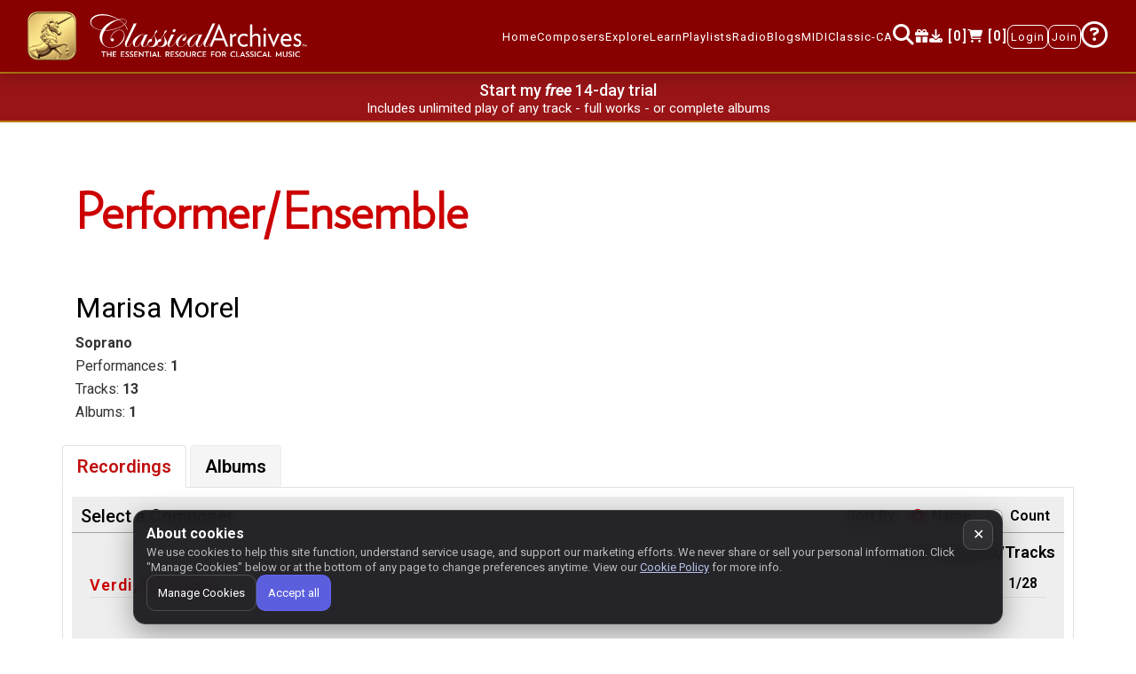

--- FILE ---
content_type: text/html
request_url: https://www.classicalarchives.com/newca/views/newAlbums.html?r=758a33a
body_size: 861
content:
<link rel="stylesheet" href="asset/css/searchstyle.css?r=6279535">
<link rel="stylesheet" href="asset/css/signup-style.css?r=05d3e55">
<section id="newreleases_page_two" data-ng-controller="newAlbumsCtrl">
    <div class="loading" data-ng-if="showLoader"></div>
    <div class="gradient2">
        <div class="row">
            <div class="contsuggestresult container suggTitile" data-ng-if="search_results">
                <h2 class="mb-0">Results: <span class="totalcount">{{AlbumList.length}}</span> matches</h2>
            </div>
            <div class="col-md-10 rel-pg m-0-10">
                <div class="row mb-4 mt-3 alb-order">
                    <div class="col-md-4 my-2">
                        <label for="order-by" class="cusLabel">Order By</label>
                        <select class="form-control text-field-input" data-ng-model="albmod.order" data-ng-change="doOrder()" id="order-by">
                            <option data-ng-selected="albmod.order == item.id" data-ng-repeat="item in orderings" data-ng-value="item.id">{{item.desc}}</option>
                        </select>
                    </div>
                    <div class="col-md-4 my-2" data-ng-if="labelsList.length>1">
                        <label for="album-label" class="cusLabel">Record Label</label>
                        <select class="form-control text-field-input" data-ng-model="albmod.selLabel" data-ng-change="doSelectLabel()" id="album-label">
                            <option value="">Any</option>
                            <option data-ng-selected="albmod.selLabel == item" data-ng-repeat="item in labelsList" data-ng-value="item">{{item}}</option>
                        </select>
                    </div>
                </div>
            </div>
            <div class="col-12 uibpag" data-ng-show="AlbList.length>itemsPerPage">
              <ul uib-pagination total-items="AlbList.length" items-per-page="itemsPerPage" data-ng-model="currentPage" max-size="maxSize" class="pagination justify-content-center" direction-links="false" boundary-link-numbers="true" data-ng-click="onChangePagination(currentPage)"></ul>
            </div>
        </div>
            <div class="row">
                <div class="col-12 col-sm-6 col-md-4 col-lg-3" data-ng-repeat="album in AlbList.slice((currentPage -1) * itemsPerPage, currentPage * itemsPerPage)">
                    <div class="album-container">
                        <div class="album-box">
                            <a data-ng-href="#!/Album/{{album.album_id}}">
                                <div class="zoom-img">
                                    <div class="circ-play" data-ng-click="GPNEW(4,album.album_id,$event)"><i class="fa fa-play fa-2x"></i></div>
                                    <img class="album-cover" data-ng-src="{{album.image.url.replace('_100', '_300')}}" alt="Album Cover">
                                </div>
                            </a>
                            <div data-ng-if="album.album_title" class="album-text">Album: <span>{{album.album_title}}</span></div>
                            <div data-ng-if="album.performers.length" class="album-text">Perf: <span data-ng-repeat="perf in album.performers">{{perf.name}}<span data-ng-if="!$last">, </span></span></div>
                            <div data-ng-if="album.label_name" class="album-text">Label: <span>{{album.label_name}}</span></div>
                            <div data-ng-if="album.release_date" class="album-text album-reld"><div>Rel: <b>{{album.release_date}}</b></div><div>${{album.album_price | number:2}} ({{album.n_trk}} trk)</div></div>
                        </div>
                    </div>
                </div>
            </div>
    </div>
</section>


--- FILE ---
content_type: text/css
request_url: https://www.classicalarchives.com/newca/asset/css/searchstyle.css?r=6279535
body_size: 772
content:
input::-ms-clear {
    display: none;
    width: 0;
    height: 0;
}
input::-ms-reveal {
    display: none;
    width: 0;
    height: 0;
}
.search_form label.custom-control-label {
    color: #000 !important;
    font-weight: 600;
    font-size: 20px;
}
.searchlist2 ul li {
    border-bottom: 0 solid #eee !important;
    padding: 5px 0 !important;
}
.searchlist2 ul {
    padding: 0;
    list-style: none;
    margin-bottom: 0.5rem;
}
.searchlist2 {
    margin: 30px 0;
}
.suggTitile {
    color: #bf100f;
    text-decoration: underline;
    display: inline;
    padding-right: 15px;
}
.newsearchbtn {
    background: #bf100f !important;
    border: 2px solid #fff;
    border-radius: 0;
    padding: 10px 18px;
    font-size: 24px;
    border-color: #000 !important;
}
.btn-primary.focus,
.btn-primary:focus {
    box-shadow: 0 0 0.2rem 0.2rem rgba(253, 161, 14, 0.65) !important;
}
.searchboxin {
    justify-content: center;
}
.form-control:focus {
    box-shadow: none;
}
.contsuggestresult {
    display: block;
    position: relative;
    margin-top: 35px;
}
.contsuggestresult .suggTitile {
    -ms-flex: 0 0 40%;
    flex: 0 0 40%;
    max-width: 40%;
}
.notabletitlef {
    font-size: 20px;
    line-height: normal;
    font-weight: 600;
}
.categoryName {
    background: 0 0 !important;
}
.suggTitile .totalcount {
    font-weight: 600;
}
#albumSearchlist .searchlist2 {
    margin: 10px 0;
}
.subheading li a {
    position: relative;
    display: block;
    padding: 15px 35px;
}
.subheading li a:after {
    position: absolute;
    content: "";
    width: 100%;
    height: 1px;
    background-color: #eee;
    bottom: 0;
    left: 0;
    right: 0;
}
.parentlistwork li {
    padding: 8px 0 !important;
}
.subheading li {
    padding: 0 !important;
}
.cateName-list li a:after {
    display: none;
}
.cateName-list li a {
    color: #000;
}
@media (max-width: 767px) {
    .search_form label.custom-control-label {
        font-size: 15px;
    }
    .searchboxin .col-md-7.offset-sm-1 {
        max-width: 74%;
        padding-left: 0;
    }
    .newsearchbtn {
        padding: 7px 10px;
        font-size: 15px;
    }
    .searchboxin .col-md-2.p0 {
        padding-left: 0;
    }
    .suggTitile {
        font-size: 16px;
    }
    .notabletitlef {
        font-size: 15px;
    }
}
@media (max-width: 412px) {
    .searchboxin .col-md-7.offset-sm-1 {
        max-width: 100%;
    }
    .searchboxin {
        padding-left: 20px;
    }
    #searchpage .search_form .col-md-2 {
        margin: 0 auto;
    }
    ::-webkit-input-placeholder {
        font-size: 14px;
    }
    ::-moz-placeholder {
        font-size: 14px;
    }
    :-ms-input-placeholder {
        font-size: 14px;
    }
    :-moz-placeholder {
        font-size: 14px;
    }
}
@media (max-width: 640px) {
    .contsuggestresult {
        display: block;
    }
    #albumSearchlist h2 {
        font-size: 14px;
    }
    .suggTitile h2 {
        font-size: 25px;
        text-align: center;
    }
    .pagination {
        justify-content: center;
    }
}
@media (min-width: 768px) and (max-width: 1199.98px) {
    .suggTitile h2 {
        font-size: 20px;
        padding-top: 8px;
    }
}
@media (max-width: 980px) {
    ::-webkit-input-placeholder {
        font-size: 14px;
    }
    ::-moz-placeholder {
        font-size: 14px;
    }
    :-ms-input-placeholder {
        font-size: 14px;
    }
    :-moz-placeholder {
        font-size: 14px;
    }
}
#accordion .panel-title a span:after {
    position: absolute;
}
.subheading a[aria-expanded="true"] span:after {
    transform: rotate(-45deg);
}
.panel-heading1 .panel-title a.no-hover {
    color: #000 !important;
    text-decoration: none !important;
}


--- FILE ---
content_type: text/javascript
request_url: https://www.classicalarchives.com/newca/asset/js/controller.js?r=7ca1a2f
body_size: 317965
content:
var prevScrollpos = window.pageYOffset;
$(window).on('scroll', function () {
    let currScrollPos = window.pageYOffset;
    let $navbar = $('.navbar');
    $navbar[0].style.top = (prevScrollpos > currScrollPos) ? "0" : "-" + $navbar.outerHeight() + "px";
    prevScrollpos = currScrollPos;
});
function calcAnimWidth() {
    if ($(".player-sec1")[0].offsetWidth >= $(".player-footer")[0].offsetWidth) return $("#animation")[0].offsetHeight;
    let size = localStorage.getItem("animSize") || 1;
    let minWidth = $("#animation")[0].offsetHeight;
    let maxWidth = ($(".album-title-sec")[0].offsetWidth + $("#animation")[0].offsetWidth) / 2;
    let newWidth = Math.max(minWidth, Math.min(maxWidth, maxWidth * size));
    return Math.round(newWidth);
}
function updateQueueTop() {
    $(".play-section:visible").css("top", $(".navbar").outerHeight() + "px");
}
$(window).on("resize", updateQueueTop);
function show_oup_modal() {
    jQuery.ajax("views/oup-books.html?r=25c599e").done(function (data) {
        Swal.fire({
            title: "<b>We recommend these books from<br>Oxford University Press...<br>Outstanding reading and great presents!</b>",
            html: data,
            width: "auto",
        });
    });
}
function addtocart_error(msg) {
    Swal.fire({
        title: '<i class="fa-solid fa-triangle-exclamation" style="color:#FFD43B"></i> Error adding to cart',
        html: `<h4>${msg}</h4>`,
        confirmButtonText: "Close",
        customClass: {
            popup: "cma-swal",
            confirmButton: 'pillbtn btn-play',
        },
    });
}
function scrolltoplace(elem, offset, speed) {
    let topPos = $(".navbar").offset().top - $(window).scrollTop();
    jQuery("html, body").animate({ scrollTop: jQuery(elem).offset().top - jQuery(".navbar").outerHeight() - offset - topPos }, speed);
}
function getCookie(name) {
    const value = "; " + document.cookie;
    const parts = value.split("; " + name + "=");
    if (parts.length === 2) return parts.pop().split(";").shift();
    return "";
}
function setStateProp(obj) {
    try {
        let s = window.history.state || {};
        for (const k in obj) { s[k] = obj[k]; }
        window.history.replaceState(s, "");
    } catch (e) {}
}
function getStateProp(k) {
    try {
        let s = window.history.state || {};
        return s.hasOwnProperty(k) ? s[k] : null;
    } catch (e) {
        return null;
    }
}
function placeCaretAtEnd(el) {
    el.focus();
    if (typeof window.getSelection != "undefined" && typeof document.createRange != "undefined") {
        var range = document.createRange();
        range.selectNodeContents(el);
        range.collapse(false);
        var sel = window.getSelection();
        sel.removeAllRanges();
        sel.addRange(range);
    } else if (typeof document.body.createTextRange != "undefined") {
        var textRange = document.body.createTextRange();
        textRange.moveToElementText(el);
        textRange.collapse(false);
        textRange.select();
    }
}
function tweak_dt_pagination(settings) {
    let api = new $.fn.dataTable.Api(settings);
    let pagination = $(this).closest(".dataTables_wrapper").find(".dataTables_paginate");
    pagination.toggle(api.page.info().pages > 1);
}
const indexOfAll = (arr, val) => arr.reduce((acc, el, i) => (el === val ? [...acc, i] : acc), []);
function escapeHtml(str) {
    return str.replace(/&/g, "&amp;").replace(/</g, "&lt;").replace(/>/g, "&gt;").replace(/"/g, "&quot;").replace(/'/g, "&#39;");
}
async function confirmPayment(stripe, payload) {
    const cs = payload.client_secret;
    const pmId = payload.payment_method_id;
    const type = payload.payment_method_type;
    if (!cs) throw new Error("Missing client_secret.");
    switch (type) {
    case "card":
        return await stripe.confirmCardPayment(cs, { payment_method: pmId });
    default:
        throw new Error("confirmPayment: unsupported payment method type: " + type);
    }
}
window.popovers = {
    radio1: "<b>Classical Archives Radios</b> are available by <b>Composer</b>, <b>Performer</b>, your <b>Favorites</b>, or by selected <b>Period(s) and Genre(s)</b>.<br><br>You can choose whether the radio plays <b>entire works</b> or <b>individual movements</b>.<br><br>When “Full works” is enabled, opera will be excluded unless <b>“Stage (incl. Operas)”</b> is selected. Please note that “Full works” may still include single tracks if they originate from compilation albums.",
    radio2: "The player will automatically refill the queue when the last track ends.<br><br>If you launch the radio from other pages, it will follow your <b>“Full works”</b> or <b>“Movements only”</b> preference as set on the <b>Radio</b> or <b>Your Account</b> pages.",
    radio3: "The player will automatically refill the queue when the last track ends.<br><br>Set your performance preference for <b>“Movements only”</b> or <b>“Full works”</b> in the radio page or in Your Account.",
    radio4: "Play radio dedicated to this category",
    radio5: "Note: Orchestral work arrangements for solo or chamber may be included in this selection",
    radio6: "Click on one or more images to add to your selection. Or none to select All.<br><br>This will continuously play works matching your selection(s). The player will automatically refill the queue when the last track ends.<br><br>Set your performance preference for <b>“Movements only”</b> or <b>“Full works”</b> in the radio page or in Your Account.",
    clip_album: "This album is restricted and not available as a full stream.",
    clip_perf: "This performance is restricted and not available as a full stream.",
    clip_track: "This track is restricted and not available as a full stream.",
    albumonly: "Regretfully, this track cannot be purchased/downloaded separately--but only through the purchase/download of the entire album. (See “Add album to cart” above.)",
    shareplaylist: "As a subscriber, you may share this playlist with friends and family within your country. A non-subscriber can play, one time, the entire playlist in full.",
    reg_newsletter: "You can opt-out at any time from receiving our occasional newsletter. (3-4 times/year)",
    account_canceltrial: "If you cancel your free trial now, the pending subscription charge will be cancelled. However, you will immediately lose your subscription and all of its benefits. Your account will be demoted to a membership (not a subscription).<br><br>Note also that only ONE 14-day free trial period is offered to each user: if you cancel the trial and subscribe later, you will not be offered another 14-day free trial.",
    account_verifyemail: "Please verify your email address to help ensure future emails (such as receipts) can reach you.",
    account_phone: "First, we want to assure you that we will NOT EVER share your phone number, or ANY OF YOUR OTHER details with ANYONE. We've never done it, and will never do it.<br><br>That said, in the very rare case that you are having a problem with our site, we sometimes try to reach you by phone to serve you faster.<br><br>Therefore, we invite you to provide this information here, in addition to entering it in our feedback form, should you ever need to use it.",
    account_alias: "Your Alias is what other users will see instead of your actual name when viewing your playlists.<br><br>This is typically a nickname, something fun and creative, you can use to protect your identity from other members.",
    account_newsletter: "This allows us to send you our newsletters (typically 1 or 2 per month) to your email address of record.<br><br>We invite you to keep this slider ON so that we may keep in touch with you and provide you with our latest news, recommended new releases, etc.",
    addtoplaylist: "Add to a playlist",
    addtocart: "Add to cart for permanent download",
    clipplaylist: "Clips cannot be added to playlists",
    deleteplaylist: "Delete playlist",
    deleteplitem: "Delete this playlist item",
    rmfavtrk: "Remove this track from your favorites",
    viewpl: "Open this playlist for viewing/editing",
    yearlydiscount: "With a yearly subscription, you get a full year subscription for the price of ten months",
    plreplace: "Replace with this recording",
    delcartalb: "Remove this album from cart",
    delcarttrk: "Remove this track from cart",
    mustknowperfs: "Play all works at random.<br>Long lists may take a few seconds to load.",
};
app.controller("albumCtrl", function ($scope, $compile, $routeParams, $rootScope, indexService, $q, $http, $timeout, $controller) {
    var albumId = $routeParams.albumId; // Getting Album Id by url parameters
    // Calling Service to get Album Info
    $scope.swtab = function (value) {
        setStateProp({ t: value });
        $scope.tab = value;
        scrolltoplace(".mytabs", 70, 500);
    };
    $scope.tab = getStateProp("t") || "Tracks";
    $scope.showLoader = true;
    indexService.getalbuminfo(albumId).then(function (data) {
        $scope.albums = data.data; // Storing API Data into a variable
        $scope.active = "";
        $rootScope.album = data.data;
        $scope.showLoader = false;
        if ($scope.albums.error) return;
        document.title = data.data.album_info.album_title;
        $scope.albuminfo = data.data.album_info; // Storing Album info
        $scope.albumPerformances = data.data.album_performances; // Storing Performances
        setTimeout(function () {
            /** use to check the which track is buy or not if track buy then add buy key in response */
            for (var i = 0; i < $scope.albumPerformances.length; i++) {
                for (var j = 0; j < $scope.albumPerformances[i].tracks.length; j++) {
                    if ($rootScope.cartDataArr.indexOf($scope.albumPerformances[i].tracks[j].recording_id) > -1) {
                        $scope.albumPerformances[i].tracks[j]["buy"] = true;
                    }
                }
            }
            $scope.$apply(function () {
                $scope.albumPerf = $scope.albumPerformances; // Getting Album Performances
            });
        }, 800);
        $scope.scrollToRec = function (recid) {
            $timeout(function () {
                let id = `#rec-${recid}`;
                if ($(id).length == 1) {
                    //scrolltoplace(id, 11, 200);
                    scrolltoplace($(id).prevAll(".track_body:first").children(".row").first(), 0, 200);
                }
            });
            $rootScope.scrollToTrack = undefined;
        };
    });
    $scope.cleanupUPC = function (upc) {
        return upc.toString().replace(/[a-z]$/, "");
    };
    angular.extend(this, $controller("plusBtnCtrl", { $scope: $scope }));
});
app.controller("ShoppingCart", function ($scope, $compile, $routeParams, indexService, $location, $rootScope, $route) {
    $scope.cart_popup = function (changed, extra) {
        Swal.fire({
            html: `<b>${changed ? "Thank you. The item has been added to your cart." : "The item is already in your shopping cart."}<br><a href="#!/checkout" onclick="swal.closeModal()"><i class="fa fa-shopping-cart"></i></a><br>To check out, please click the cart icon in the navigation bar.</b>` + (extra !== undefined ? "<br>"+extra : ""),
            color: "#691417",
            confirmButtonColor: "#3085d6",
            footer: $rootScope.isSubscriber !== true ? '<div style="font-weight:bold">Remember that subscribers receive a <span style="color:red;">10% discount</span><br>on all download purchases! <a href="#!/Signup"><span style="color:red;text-decoration:underline" onclick="swal.closeModal()">SUBSCRIBE NOW!</span></a></div>' : undefined,
        });
    };
    $scope.updateCartInfo = function (cart) {
        $rootScope.cartDataArr = cart.recordings || [];
        jQuery(".Shopping_cart").html(`<i class="fa fa-shopping-cart"></i><span> [${parseInt(cart.albumCount) + parseInt(cart.trackCount)}]</span>`);
    };
    /**use to get the cart items */
    indexService.getCartInfo().then(function (data) {
        $scope.updateCartInfo(data.data.cart);
    });
    $scope.addToCart = function (track, evt) {
        const $target = $(evt.currentTarget);
        if (typeof $target.popover == "function") $target.popover('dispose');
        indexService.modifyCart("add", "recording", track.recording_id).then(function (data) {
            if (data.data.hasOwnProperty("exception")) {
                addtocart_error(data.data.exception.msg);
                return;
            }
            $scope.updateCartInfo(data.data.cart);
            track.buy = $rootScope.cartDataArr.includes(track.recording_id);
            $scope.cart_popup(data.data.cart.changed);
        });
    };
    $scope.RemoveToCart = function (track) {
        indexService.modifyCart("remove", "recording", track.recording_id).then(function (data) {
            $scope.updateCartInfo(data.data.cart);
            track.buy = $rootScope.cartDataArr.includes(track.recording_id);
        });
    };
    $scope.addPerfToCart = function (type, perfId, trackData, evt) {
        //uncomment when performance button will be switchable to "remove from cart"
        //const $target = $(evt.currentTarget);
        //if (typeof $target.popover == "function") $target.popover('dispose');
        indexService.modifyCart("add", { p: "performance", ap: "albperf" }[type], perfId).then(function (data) {
            if (data.data.hasOwnProperty("exception")) {
                addtocart_error(data.data.exception.msg);
                return;
            }
            $scope.updateCartInfo(data.data.cart);
            trackData.forEach(function (track) {
                track.buy = $rootScope.cartDataArr.includes(track.recording_id);
            });
            $scope.cart_popup(data.data.cart.changed);
        });
    };
    $rootScope.addAlbumToCart = function (albumId, perfs) {
        indexService.modifyCart("add", "albumid", albumId).then(function (data) {
            if (data.data.hasOwnProperty("exception")) {
                addtocart_error(data.data.exception.msg);
                return;
            }
            $scope.updateCartInfo(data.data.cart);
            perfs.forEach(function (perf) {
                perf.tracks.forEach(function (track) {
                    track.buy = $rootScope.cartDataArr.includes(track.recording_id);
                });
            });
            $scope.cart_popup(data.data.cart.changed);
        });
    };
    $rootScope.addPlaylistToCart = function (pl) {
        indexService.modifyCart("add", "playlist", pl.member_alias + "/" + pl.public_playlist_id).then(function (data) {
            if (data.data.hasOwnProperty("exception")) {
                addtocart_error(data.data.exception.msg);
                return;
            }
            $scope.updateCartInfo(data.data.cart);
            $scope.cart_popup(data.data.cart.changed, '<div style="font-size:smaller">Please note that if the playlist contained free items (MIDI or contributed MP3), they were not added to the cart, because they could be downloaded without a purchase.<br>Also, if the playlist contained album-only tracks, they could only be purchased as part of the complete album.<br>Please check the cart content before completing the purchase.</div>');
        });
    };
    $scope.getClass = function (path) {
        if (arguments.length > 1) {
            let loc = $location.path();
            for (var i = 0; i < arguments.length; i++) {
                if (loc == arguments[i]) return "active";
            }
            return "";
        }
        if ($location.path() === "/MustKnow") {
            if (path.startsWith("/MustKnow")) {
                return ($rootScope.mkpcheck == "2" ? "2" : "1") == path.slice(-1) ? "active" : "";
            } else {
                return "";
            }
        } else {
            return $location.path() === path ? "active" : "";
        }
    };
    $scope.openTutorial = function (myWidth, myHeight) {
        var left = (screen.width - myWidth) / 2 - 17;
        var top = (screen.height - myHeight) / 2;
        var myWindow = window.open("tutorial/tutorial.html", "Tutorials", "toolbar=no, location=no, directories=no, status=no, menubar=no, scrollbars=no, resizable=no, copyhistory=no, width=" + myWidth + ", height=" + myHeight + ", top=" + top + ", left=" + left);
    };
    $scope.mkptype = function (t) {
        $rootScope.mkpcheck = t;
        if (window.location.href.split("/")[5] == "MustKnow") scrolltoplace("#nav-tab", 0, 500);
    };
});
app.controller("miscFunc", function ($scope, $rootScope) {
    $scope.navigateToClassic = function () {
        Swal.close();
        let pageSplt = window.location.href.split("/");
        let pageType = pageSplt[5];
        if (pageType === "Album") {
            var pageUrl = "/album/" + $rootScope.album.album_info.album_upc + ".html";
        } else if (pageType === "Composer") {
            var pageid = pageSplt[6];
            var pageUrl = "/composer/" + pageid + ".html";
        } else if (pageType === "Work") {
            var pageid = pageSplt[6];
            var pageUrl = "/work/" + pageid + ".html";
        } else if (pageType === "FeaturedPlaylists") {
            var pageUrl = "/playlists/featured.html";
        } else if (pageType === "PlaylistDetails") {
            var member_alias = pageSplt[6];
            var public_playlist_id = pageSplt[7];
            var share_token = pageSplt[8];
            var pageUrl = "/playlists/" + member_alias + "/" + public_playlist_id;
            if (pageType === "PlaylistDetails" && share_token != undefined && share_token != "") pageUrl += "/" + share_token;
        } else if (pageType === "Playlists") {
            var member_alias = pageSplt[6];
            var pageUrl = "/playlists/" + member_alias;
        } else if (pageType === "Search") {
            var pageUrl = "/advanced_search.html";
        } else if (pageType === "AdvSearchComp") {
            var pageUrl = "/advanced_search.html";
        } else if (pageType === "AdvSearchWork") {
            var pageUrl = "/advanced_search.html";
        } else if (pageType === "Newreleases") {
            var pageUrl = "/albums/";
        } else if (pageType === "aboutUs") {
            var pageUrl = "/about.html";
        } else if (pageType === "contact") {
            var pageUrl = "/secure/message.html";
        } else if (pageType === "YourPlaylists") {
            var pageUrl = "/playlists/your_playlists.html";
        } else if (pageType === "Performer") {
            var pageid = pageSplt[6];
            var pageUrl = (pageid.substring(0, 1) == "p" ? "/artist/" : "/ensemble/") + pageid.substring(1) + ".html";
        } else if (pageType === "performerList") {
            var pageUrl = "/performers/";
        } else if (pageType === "notableComposers") {
            var pageUrl = "/composers/";
        } else if (pageType === "allComposer") {
            var pageUrl = "/composers/a.html";
        } else if (pageType === "feature") {
            let suffix = pageSplt[6] == "medieval_celebration" || ($rootScope.member_country && $rootScope.member_country.a2 == "US") ? "" : "2";
            var pageUrl = "/feature/" + pageSplt[6] + suffix + ".html";
        } else if (pageType === "Login") {
            var pageUrl = "/secure/login.html";
        } else if (pageType === "Signup") {
            var pageUrl = "/secure/membership/signup.html";
        } else if (pageType === "yourAccount" || pageType === "youraccountdetail") {
            var pageUrl = "/secure/youraccount.html";
        } else if (pageType === "your_listening_history") {
            var pageUrl = "/secure/your_listening_history.html";
        } else if (pageType === "purchase_history") {
            var pageUrl = "/secure/your_purchase_history.html";
        } else if (pageType === "downloads") {
            var pageUrl = "/secure/downloads.html";
        } else if (pageType === "checkout") {
            var pageUrl = "/secure/cart/display.html";
        } else if (pageType === "CreateAccount") {
            var pageUrl = "/secure/membership/signup.html?account_type=free";
        } else if (pageType === "secure" && pageSplt[6] === "membership") {
            var pageUrl = "/secure/membership/signup.html";
        } else if (pageType === "secure" && pageSplt[6] === "password") {
            var pageUrl = "/secure/password.html";
        } else {
            var pageUrl = "/";
        }
        var today = new Date();
        var expiry = new Date(today.getTime() + 730 * 24 * 3600 * 1000);
        document.cookie = "CAsite=classic; path=/; expires=" + expiry.toGMTString();
        if ($(".play-list-info:visible").length) {
            window.open(pageUrl, "_blank");
        } else {
            window.location.href = pageUrl;
        }
    };
    $scope.fullyear = new Date().getFullYear();
});
app.controller("SiteCountsCtrl", function ($scope, $rootScope, indexService, $filter) {
    if ($rootScope.sitecounts == undefined) {
        indexService.getSiteCounts().then(function (data) {
            $rootScope.sitecounts = data.data;
            let numfmt = $filter("number");
            window.popovers["hp_featnr"] = `This is a small selection of the ${numfmt($rootScope.sitecounts.newr)} albums we recently ingested. Please view the complete list under "Explore/New Releases" in the navigation bar.`;
            window.popovers["hp_greats"] = `These ${numfmt($rootScope.sitecounts.mkncomp)} composers are a small sample of the ${numfmt($rootScope.sitecounts.composers)} composers whose works are offered on this site.`;
            window.popovers["hp_mustkn"] = `This is a compilation of famous works which may be considered essential. (Re)discover them by composer, or through a combination of period(s) and genre(s).`;
        });
    }
    $scope.mkptype = function (t) {
        $rootScope.mkpcheck = t;
    };
});
app.controller("composerController", function ($scope, $rootScope, $compile, $routeParams, indexService, $location, $timeout) {
    $scope.Model = { AlbumListLoaded: false };
    var composerId = $routeParams.CompId; // Storing composer ID in a variable
    $scope.tab = getStateProp("t") || "Works";
    function mark_exp_cats(cw) {
        if (cw.hasOwnProperty("children")) {
            cw.exp = cw.children.every((x) => x.t == "c");
            cw.children.forEach(mark_exp_cats);
        }
    }
    $scope.showLoader = true;
    $scope.fliptext = "Expand all";
    indexService.getComposerPage(composerId).then(function (data) {
        if (!data.data.error) {
            document.title = data.data.name + " [Composer]";
            data.data.works.forEach(mark_exp_cats);
        }
        let compInfo = data.data;
        let p_href = {
            "Medieval": "medieval",
            "Renaissance": "renaissance",
            "Baroque": "baroque",
            "Classical": "classical",
            "Romantic": "romantic",
            "Late- / Post-Romantic": "late_romantic",
            "Impressionist": "impressionism",
            "Modern": "modern",
            "Contemporary": "contemporary",
        };
        if (compInfo.p && p_href[compInfo.p]) compInfo.p_href = p_href[compInfo.p];
        $scope.compInfo = compInfo;
        $scope.biographies = compInfo.bio;
        $scope.AlbumList = compInfo.albums;
        $scope.Model.AlbumListLoaded = true;
        angular.element(document).ready(function () {
            if (/^\/Work\/[0-9]+$/.test($rootScope.histPrevPage)) {
                let workId = $rootScope.histPrevPage.replace(/^\/Work\//, "");
                $("#w-" + workId).parents("div.work-tree").each(function (idx, el) {
                    $(el).addClass("show");
                    $(el).prev("div").children(".rotate").addClass("down");
                    $(el).prev("div").children(".cr_open_icon").text("Close");
                });
                let someexp = $(".main-dropdown > li > div:last-child").hasClass("show");
                $scope.fliptext = someexp ? "Collapse all" : "Expand all";
                scrolltoplace("#w-" + workId, 0, 500);
            } else if (/^\/Album\/[0-9]+$/.test($rootScope.histPrevPage)) {
                let albumId = $rootScope.histPrevPage.replace(/^\/Album\//, "");
                let elm = "a[href='#!/Album/" + albumId + "']";
                setTimeout(function () {
                    if ($(elm).length) scrolltoplace(elm, 30, 0);
                }, 500);
            } else if ($routeParams.anchor != undefined && /^w-[0-9]+/.test($routeParams.anchor)) {
                let workId = $routeParams.anchor.replace(/^w-/, "");
                $("#w-" + workId).parents("div.work-tree").each(function (idx, el) {
                    $(el).addClass("show");
                    $(el).prev("div").children(".rotate").addClass("down");
                    $(el).prev("div").children(".cr_open_icon").text("Close");
                });
                let someexp = $(".main-dropdown > li > div:last-child").hasClass("show");
                $scope.fliptext = someexp ? "Collapse all" : "Expand all";
                scrolltoplace("#w-" + workId, 0, 500);
            } else if ($routeParams.anchor != undefined && /^c-[0-9]+/.test($routeParams.anchor)) {
                let id = $routeParams.anchor.replace(/^c-/, "");
                $("#c-" + id + " > div:last-child").collapse("show");
                $("#c-" + id).parents("li").each(function (idx, el) {
                    $(el).find("> div:last-child").collapse("show");
                    $(el).addClass("show");
                });
                $scope.fliptext = "Collapse all";
                scrolltoplace("#c-" + id, 0, 500);
            } else if ($routeParams.anchor == "playmkn") {
                Swal.fire({ title: `Playing the "Must-know" works of ${compInfo.name}`, timer: 5000, showConfirmButton: true });
                $rootScope.GPNEW(18, $routeParams.CompId);
                $timeout(function () {
                    $location.path('/Composer/' + $routeParams.CompId);
                    $location.replace();
                }, 0);
            }
            $scope.$apply(); // apply settings of $scope.fliptext
        });
        $scope.showLoader = false;
    });
    $scope.flipall = function (evt) {
        let someexp = $(".main-dropdown > li > div:last-child").hasClass("show");
        if (someexp) {
            $(".main-dropdown li.xcat > div:last-child, .main-dropdown > li > div:last-child").removeClass("show");
            $scope.fliptext = "Expand all";
            $(".main-dropdown .rotate").removeClass("down");
            $(".main-dropdown .cr_open_icon").text("View");
            scrolltoplace("#composer", 0, 400);
        } else {
            $(".main-dropdown li.xcat > div:last-child, .main-dropdown > li > div:last-child").addClass("show");
            $scope.fliptext = "Collapse all";
            $(".main-dropdown .rotate").addClass("down");
            $(".main-dropdown .cr_open_icon").text("Close");
            scrolltoplace($(evt.currentTarget), 15, 400);
        }
    };
    $scope.flipcat = function (id) {
        if ($("#c-" + id + " > div:last-child").hasClass("collapsing")) return;
        let willexp = $(".main-dropdown > li > div:last-child.show").length == 0;
        $("#c-" + id + " > div:last-child").collapse("toggle");
        let someexp = $(".main-dropdown > li > div:last-child").hasClass("show");
        $scope.fliptext = someexp || willexp ? "Collapse all" : "Expand all";
        $("#c-" + id + " > div:first-child .rotate").toggleClass("down");
        if ($("#c-" + id + " > div:first-child .rotate").hasClass("down")) {
            $("#c-" + id + " > div:first-child .cr_open_icon").text("Close");
            scrolltoplace("#c-" + id, 0, 600);
        } else {
            $("#c-" + id + " > div:first-child .cr_open_icon").text("View");
        }
    };
    $scope.ck = function (value) {
        setStateProp({ t: value });
        $scope.tab = value;
        scrolltoplace(".mytabs", 70, 500);
    };
});
app.controller("greatController", function ($scope, $rootScope, $location, $window, indexService) {
    function updatePaginationMaxSize() {
        var width = $window.innerWidth;
        $scope.maxSize = $("body").prop("clientWidth") < 390 ? 1 : 3;
    }
    function resizeHandler() { $scope.$apply(updatePaginationMaxSize); }
    angular.element($window).on("resize", resizeHandler);
    $scope.$on("$destroy", function () {
        angular.element($window).off("resize", resizeHandler);
    });
    $scope.slickConfigLoaded2 = false;
    $scope.slickReady2 = false;
    indexService.getMustKnowComps().then(function (data) {
        $scope.Creators = data.data;
        $scope.availableLetters = [...new Set(
            $scope.Creators.map(c => c[1].charAt(0).toUpperCase())
        )];
        $scope.currentPage = getStateProp("grtp") || 1;
        $scope.itemsPerPage = 12;
        $scope.slickConfig2 = {
            autoplay: false,
            dots: false,
            enabled: true,
            infinite: false,
            mobileFirst: true,
            initialSlide: 0,
            slidesToShow: 1,
            slidesToScroll: 1,
            rows: 2,
            method: {},
            event: {
                beforeChange: function (event, slick, currentSlide, nextSlide) {
                    $scope.itemsPerPage = slick.options.slidesToShow * slick.options.slidesPerRow * slick.options.rows;
                    $scope.currentPage = Math.floor(slick.currentSlide / slick.options.slidesToShow) + 1;
                    setStateProp({ grtp: $scope.currentPage });
                },
                init: function (event, slick) {
                    $scope.itemsPerPage = slick.options.slidesToShow * slick.options.slidesPerRow * slick.options.rows;
                    $scope.currentPage = getStateProp("grtp") || 1;
                    $scope.slickReady2 = true;
                    slick.slickGoTo($scope.currentPage - 1);
                },
            },
            responsive: [
                {
                    breakpoint: 380,
                    settings: {
                        slidesPerRow: 2,
                    },
                },
                {
                    breakpoint: 576,
                    settings: {
                        slidesPerRow: 3,
                    },
                },
                {
                    breakpoint: 768,
                    settings: {
                        slidesPerRow: 4,
                    },
                },
                {
                    breakpoint: 992,
                    settings: {
                        slidesPerRow: 5,
                    },
                },
                {
                    breakpoint: 1200,
                    settings: {
                        slidesPerRow: 6,
                    },
                },
            ],
        };
        $scope.slickConfigLoaded2 = true;
        updatePaginationMaxSize();
        let woff = getStateProp("woff") || 0;
        if (woff > 0) angular.element(document).ready(function () { $(window).scrollTop(woff); });
    });
    $scope.alphabet = "ABCDEFGHIJKLMNOPQRSTUVWXYZ".split("");
    $scope.activeLetter = null;
    function findComposerIndex(letter) {
        if (!letter) return 0;
        const L = letter.toUpperCase();
        for (let i = 0; i < $scope.Creators.length; i++) {
            const name = $scope.Creators[i][1] || "";
            const firstChar = name.trim().charAt(0).toUpperCase();
            if (L === "#" && (firstChar < "A" || firstChar > "Z")) return i;
            if (firstChar === L) return i;
        }
        return 0;
    }
    $scope.scrollToLetter = function(letter) {
        $scope.activeLetter = letter;
        setTimeout(function() {
            const idx = findComposerIndex(letter);
            const slickEl = angular.element('#car-greats');
            if (!slickEl || !slickEl.slick) return;
            const slick = slickEl.slick('getSlick');
            if (!slick || !slick.options) return;
            const slidesToShow = slick.options.slidesToShow || 1;
            const slidesPerRow = slick.options.slidesPerRow || 1;
            const rows = slick.options.rows || 1;
            const perPage = slidesToShow * slidesPerRow * rows;
            const pageIndex = Math.floor(idx / perPage);
            slickEl.slick('slickGoTo', pageIndex);
        }, 0);
    };
    $scope.onChangePagination = function (newPage) {
        if (! $scope.slickReady2) return;
        $("#car-greats").slick("slickGoTo", newPage - 1);
        scrolltoplace($("#car-greats"), 20, 400);
    };
    $scope.$on("$locationChangeStart", function (event, newUrl, oldUrl) { setStateProp({ woff: $(window).scrollTop() }); });
});
app.controller("newR", function ($scope, indexService) {
    $scope.Model = { AlbumListLoaded: false };
    $scope.showLoader = true;
    indexService.newReleases().then(function (data) {
        $scope.AlbumList = data.data;
        $scope.Model.AlbumListLoaded = true;
        $scope.showLoader = false;
    });
});
app.controller("featuredNewReleaseForHome", function ($scope, $window, indexService) {
    function updatePaginationMaxSize() {
        var width = $window.innerWidth;
        $scope.maxSize = $("body").prop("clientWidth") < 390 ? 1 : 3;
    }
    function resizeHandler() { $scope.$apply(updatePaginationMaxSize); }
    angular.element($window).on("resize", resizeHandler);
    $scope.$on("$destroy", function () {
        angular.element($window).off("resize", resizeHandler);
    });
    $scope.slickConfigLoaded1 = false;
    $scope.slickReady1 = false;
    indexService.newReleasesForHome().then(function (data) {
        $scope.newr = data.data;
        $scope.currentPage = getStateProp("fnrp") || 1;
        $scope.itemsPerPage = 8;
        $scope.slickConfig = {
            autoplay: false,
            dots: false,
            enabled: true,
            infinite: false,
            initialSlide: 0,
            slidesToShow: 4,
            slidesToScroll: 4,
            rows: 2,
            method: {},
            event: {
                beforeChange: function (event, slick, currentSlide, nextSlide) {
                    $scope.itemsPerPage = slick.options.slidesToShow * 2;
                    $scope.currentPage = Math.floor(slick.currentSlide / slick.options.slidesToShow) + 1;
                    setStateProp({ fnrp: $scope.currentPage });
                },
                init: function (event, slick) {
                    $scope.itemsPerPage = slick.options.slidesToShow * 2;
                    $scope.currentPage = getStateProp("fnrp") || 1;
                    $scope.slickReady1 = true;
                    slick.slickGoTo(($scope.currentPage - 1) * ($scope.itemsPerPage / 2));
                },
            },
            responsive: [
                {
                    breakpoint: 1024,
                    settings: {
                        slidesToShow: 4,
                        slidesToScroll: 4,
                        rows: 1,
                    },
                },
                {
                    breakpoint: 768,
                    settings: {
                        slidesToShow: 2,
                        slidesToScroll: 2,
                        rows: 1,
                    },
                },
                {
                    breakpoint: 640,
                    settings: {
                        slidesToShow: 2,
                        slidesToScroll: 2,
                        rows: 1,
                    },
                },
                {
                    breakpoint: 600,
                    settings: {
                        slidesToShow: 2,
                        slidesToScroll: 2,
                        rows: 1,
                    },
                },
                {
                    breakpoint: 480,
                    settings: {
                        slidesToShow: 1,
                        slidesToScroll: 1,
                        rows: 1,
                    },
                },
                {
                    breakpoint: 320,
                    settings: {
                        slidesToShow: 1,
                        slidesToScroll: 1,
                        rows: 1,
                        centerPadding: "0px",
                    },
                },
            ],
        };
        $scope.slickConfigLoaded1 = true;
        updatePaginationMaxSize();
    });
    $scope.onChangePagination = function (newPage) {
        if (! $scope.slickReady1) return;
        $("#car-newrel").slick("slickGoTo", (newPage - 1) * ($scope.itemsPerPage / 2));
        scrolltoplace($("#car-newrel"), 20, 400);
    };
});
app.controller("mustKnowCtrl", function ($rootScope, $scope, indexService, $route) {
    $scope.showLoader = window.location.href.split("/")[5] == "MustKnow";
    // For Mustknow page Composer and Period/Genre Radio selection
    if ($rootScope.mkpcheck == "2") {
        $(".mkpcomp").removeClass("active");
        $(".mkpperiod").addClass("active");
        // For Checkbox data
        $(".mkpcompdata").removeClass("active show");
        $(".mkpperioddata").addClass("active show");
    } else {
        $rootScope.mkpcheck = "1";
        $(".mkpcomp").addClass("active");
        $(".mkpperiod").removeClass("active");
        // For Checkbox data
        $(".mkpcompdata").addClass("active show");
        $(".mkpperioddata").removeClass("active show");
    }
    let sboff = getStateProp("sboff") || 0;
    let woff = getStateProp("woff") || 0;
    let prds = [null, false, false, false, false, false, false, false];
    let iprd = JSON.parse(localStorage.getItem("periodarray")) || [2];
    for (const x of iprd) {
        prds[x] = true;
    }
    $scope.prds = prds;
    let gnrs = [null, false, false, false, false, false];
    let ignr = JSON.parse(localStorage.getItem("genrearray")) || [];
    for (const x of ignr) {
        gnrs[x] = true;
    }
    $scope.gnrs = gnrs;
    $scope.has_selections = prds.includes(true) || gnrs.includes(true);
    let mustknowcomp = JSON.parse(sessionStorage.getItem("mustknowcomp")) || { id: 2113, n: "Bach, J.S." };
    $scope.creatorLastName = mustknowcomp.n.replace(/,.*/, "");
    $scope.selectedcomp = mustknowcomp.id;
    indexService.getMustKnowComps().then(function (data) {
        let comps = data.data;
        $scope.creators = comps;
        indexService.getMustKnowWorks().then(function (data) {
            let works = data.data;
            for (var i in works) {
                for (var k in comps) {
                    if (works[i][2] == comps[k][0]) {
                        works[i][6] = comps[k][1];
                    }
                }
            }
            $scope.mknworks = works;
            $scope.frP();
            $scope.itemsPerPage = 15; // Setting Items Per Page value for pagination
            $scope.maxSize = 3; // showing pagination maximum size on single page
            let idx = $scope.creators.findIndex((x) => x[0] == $scope.selectedcomp);
            $scope.currentPage = parseInt(idx / $scope.itemsPerPage) + 1;
            $scope.showLoader = false; // bool flag to show and hide particular element
            angular.element(document).ready(function () {
                if (sboff > 0) $(".prsscrollbar:visible").scrollTop(sboff);
                if (woff > 0) $(window).scrollTop(woff);
            });
        });
    });
    $scope.frP = function () {
        let iprd = indexOfAll($scope.prds, true);
        let ignr = indexOfAll($scope.gnrs, true);
        $scope.has_selections = iprd.length > 0 || ignr.length > 0;
        if (iprd.length > 0 && ignr.length > 0) {
            $scope.mustKnowCheck = $scope.mknworks.filter((x) => iprd.includes(x[3])).filter((x) => ignr.includes(x[4]));
        } else if (iprd.length > 0) {
            $scope.mustKnowCheck = $scope.mknworks.filter((x) => iprd.includes(x[3]));
        } else if (ignr.length > 0) {
            $scope.mustKnowCheck = $scope.mknworks.filter((x) => ignr.includes(x[4]));
        } else {
            $scope.mustKnowCheck = [];
        }
        $scope.mustKnowWorks = $scope.mknworks.filter((x) => x[2] == $scope.selectedcomp);
    };
    // Calling function to get selected Creator work
    $scope.getCompWork = function (compInfo) {
        $scope.selectedcomp = compInfo[0];
        sessionStorage.setItem("mustknowcomp", JSON.stringify({ id: compInfo[0], n: compInfo[1] }));
        $scope.creatorLastName = compInfo[1].replace(/,.*/, "");
        $scope.frP();
        jQuery(".prsscrollbar").animate({ scrollTop: 0 }, "slow", function () {});
        scrolltoplace(".containerscroll", 20, 600);
    };
    // For Mustknow page Composer and Period/Genre Radio selection function
    $scope.mkptype = function (t) {
        $rootScope.mkpcheck = t;
        scrolltoplace("#nav-tab", 0, 500);
    };
    // For Mustknow page Period checkbox selection Function
    $scope.prdgnr = function () {
        let prds = [null, false, false, false, false, false, false, false];
        let gnrs = [null, false, false, false, false, false];
        [1, 2, 3, 4, 5, 6, 7].forEach((i) => (prds[i] = $(".mustknow_form input#prd-" + i).is(":checked")));
        [1, 2, 3, 4, 5].forEach((i) => (gnrs[i] = $(".mustknow_form input#gnr-" + i).is(":checked")));
        $scope.prds = prds;
        $scope.gnrs = gnrs;
        localStorage.setItem("periodarray", JSON.stringify(indexOfAll($scope.prds, true)));
        localStorage.setItem("genrearray", JSON.stringify(indexOfAll($scope.gnrs, true)));
        $scope.frP();
        jQuery(".prsscrollbar").animate({ scrollTop: 0 }, "slow", function () {});
        scrolltoplace("#nav-tab", 0, 500);
    };
    $scope.onChangePagination = function (paginationValue) {
        //$scope.currentPage, paginationValue
        scrolltoplace("#nav-tab", 0, 500);
    };
    $scope.mnscrolltop = function () {
        scrolltoplace("#nav-tab", 0, 500);
    };
    $scope.$on("$locationChangeStart", function (event, newUrl, oldUrl) {
        setStateProp({
            sboff: $(".prsscrollbar:visible").scrollTop(),
            woff: $(window).scrollTop(),
        });
    });
});
app.controller("WorkPerformance", function ($scope, $rootScope, $routeParams, $compile, indexService, $controller) {
    $scope.Model = { AlbumListLoaded: false };
    /** $scope.WorkshowLoader use to show loader */
    var WorkId = $routeParams.WorkId;
    $scope.tab = getStateProp("t") || "Recordings";
    $rootScope.WorkId = WorkId;
    $scope.workid1 = "";
    $scope.workidbuy = "";
    /** $scope.order is use to set default count option*/
    // $scope.order = ["-performences", "-trk", "name"];
    //$scope.radioWork = 'Track';
    $scope.WorkshowLoader = true;
    $scope.wk = function (value) {
        setStateProp({ t: value });
        $scope.tab = value;
        scrolltoplace(".mytabs", 70, 500);
    };
    indexService.getWorkInfo(WorkId).then(function (data) {
        if (data.data.performers) {
            let n_trk = 0;
            for (const obj of data.data.performances) {
                if (obj.performers.length == 0) {
                    obj.performers = [{ name: "no performers", id: "none" }];
                    n_trk += obj.tracks.length;
                }
            }
            if (data.data.performers.length == 0) data.data.performers = [{ name: "no performers", id: "none", trk: n_trk }];
        }
        var workData = data.data;
        $scope.workData = data.data;
        $scope.AlbumList = workData.albums;
        $scope.Model.AlbumListLoaded = true;
        if (workData.error) {
            $scope.WorkshowLoader = false;
        } else {
            if (workData.hasOwnProperty("musicology")) {
                let mus = workData.musicology;
                $scope.hasWorkInfo1 = mus.hasOwnProperty("musical_key") || mus.hasOwnProperty("composition_year") || mus.hasOwnProperty("genre") || mus.hasOwnProperty("primary_instruments");
                $scope.hasWorkInfo = $scope.hasWorkInfo1 || mus.movements.length > 0 || workData.reviews.length > 0;
            } else {
                $scope.hasWorkInfo1 = false;
                $scope.hasWorkInfo = false;
            }
            document.title = workData.composer.name + " - " + workData.work_title;
            var workPerformancesData = [];
            const performancesDataForIterations = workData.performances;
            for (var k1 = 0; k1 < performancesDataForIterations.length; k1++) {
                if (performancesDataForIterations[k1].performers.length > 0) {
                    for (var k2 = 0; k2 < workData.performances[k1].performers.length; k2++) {
                        workPerformancesData.push(workData.performances[k1].performers[k2]);
                    }
                }
            }
            $scope.performerPerformancesData = workPerformancesData;
            var newPerformerListData = [];
            for (var k3 = 0; k3 < workData.performers.length; k3++) {
                newPerformerListData.push(
                    $scope.performerPerformancesData.filter(function (p) {
                        return p.id == workData.performers[k3].id;
                    }),
                );
            }
            $scope.newPerformerListData = newPerformerListData;
            var customDataForperformer = [];
            for (var m1 = 0; m1 < workData.performers.length; m1++) {
                customDataForperformer.push({
                    name: workData.performers[m1].name,
                    id: workData.performers[m1].id,
                    type: workData.performers[m1].type,
                    trk: workData.performers[m1].trk,
                    imp: workData.performers[m1].imp,
                    $$hashKey: workData.performers[m1].$$hashKey,
                    performences: workPerformancesData.filter(function (el) {
                        return el.id === workData.performers[m1].id;
                    }),
                });
            }
            $scope.performerCustomDataArchive = customDataForperformer;
            if (localStorage.getItem("performerId") != "" && localStorage.getItem("performerId") != null) {
                var works = JSON.parse(localStorage.getItem("works"));
                if (works != "" && works != null) {
                    var result = works.filter((x) => x.workrId === WorkId);
                    if (result.length == 0) {
                        setTimeout(function () {
                            jQuery(".work_performer_list .prs_title_p:first-child a").click();
                        }, 750);
                    } else {
                        for (var m1 = 0; m1 < works.length; m1++) {
                            var pp = getPerfId(works[m1].perfid);
                            if (pp != undefined) {
                                $("#work" + pp).addClass("activeper");
                                angular.element(document).ready(function () {
                                    var $container = $(".work_performer_list"),
                                        $scrollTo = $("#work" + pp);
                                    $container.animate({
                                        scrollTop: $scrollTo.offset().top - $container.offset().top + $scrollTo.scrollTop() - $container.height() / 2,
                                    });
                                });
                                setTimeout(function () {
                                    jQuery("#work" + pp).click();
                                }, 750);
                                break;
                            }
                        }
                    }
                } else {
                    setTimeout(function () {
                        jQuery(".work_performer_list .prs_title_p:first-child a").click();
                    }, 750);
                }
            } else {
                setTimeout(function () {
                    jQuery(".work_performer_list .prs_title_p:first-child a").click();
                }, 750);
            }
            var performers = []; /**use to store the all performers */
            var primaryperf = []; /**use to store the all primeryPerformer */
            var workDataarr = []; /**use to store the all workdata */
            var tracksArr = []; /**use to store the perticular performer tacks */
            /**use to get use to get the toatal track and total performers */
            for (var i = 0; i < workData.performances.length; i++) {
                for (var k = 0; k < workData.performances[i].performers.length; k++) {
                    performers.push(workData.performances[i].performers[k]);
                }
                primaryperf.push(workData.performances[i]);
            }
            /**this for loop is use for showing first performer parseFloat is use to change string to float number
             * CartDataArr is use to add extra key "buy" if buy is true then show remove text on the Buy button
             * */
            if (workData.performances[0].album && "name" in workData.performances[0].album.performers) {
                for (var i1 = 0; i1 < workData.performances.length; i1++) {
                    if (typeof workData.performances[i1].album != "undefined") {
                        for (var l1 = 0; l1 < workData.performances[i1].album.performers.length; l1++) {
                            if (workData.performances[i1].album.performers[l1].id == primaryperf[0].id) {
                                for (var j1 = 0; j1 < workData.performances[i1].tracks.length; j1++) {
                                    workData.performances[i1].tracks[j1]["price"] = parseFloat(workData.performances[i1].tracks[j1].price);
                                    if ($rootScope.cartDataArr.indexOf(workData.performances[i1].tracks[j1].recording_id) > -1) {
                                        workData.performances[i1].tracks[j1]["buy"] = true;
                                    }
                                    tracksArr.push(workData.performances[i1].tracks[j1]);
                                }
                                workDataarr.push(workData.performances[i1]);
                                break;
                            }
                        }
                    }
                }
            } else {
                for (var i2 = 0; i2 < workData.performances.length; i2++) {
                    for (var l2 = 0; l2 < workData.performances[i2].performers.length; l2++) {
                        if (workData.performances[i2].performers[l2].id == performers[0].id) {
                            for (var j2 = 0; j2 < workData.performances[i2].tracks.length; j2++) {
                                workData.performances[i2].tracks[j2]["price"] = parseFloat(workData.performances[i2].tracks[j2].price);
                                if ($rootScope.cartDataArr.indexOf(workData.performances[i2].tracks[j2].recording_id) > -1) {
                                    workData.performances[i2].tracks[j2]["buy"] = true;
                                }
                                tracksArr.push(workData.performances[i2].tracks[j2]);
                            }
                            workDataarr.push(workData.performances[i2]);
                            break;
                        }
                    }
                }
            }
            /**use for hide tha loader */
            $scope.WorkshowLoader = false;
            /**use to remove the duplicate work */
            var uniquework = [];
            jQuery.each(workDataarr, function (i, el) {
                if (jQuery.inArray(el, uniquework) === -1) uniquework.push(el);
            });
            /**use to remove the duplicate tracks */
            var uniquetrack = [];
            jQuery.each(tracksArr, function (i, el) {
                if (jQuery.inArray(el, uniquetrack) === -1) uniquetrack.push(el);
            });
            $scope.tracksArr = uniquetrack;
            $scope.tracksArr = tracksArr;
            if (workData.performances[0].album && "name" in workData.performances[0].album.performers) {
                $scope.perf = primaryperf[0].name;
            } else {
                $scope.perf = performers[0].name;
            }
            // pagination settings
            $scope.currentPage = 1;
            $scope.itemsPerPage = 3;
            $scope.maxSize = 3;
            //$scope.performers = performers;
            if (workData.performances[0].album && "name" in workData.performances[0].album.performers) {
                $scope.primaryperf = primaryperf;
            } else {
                $scope.primaryperf = performers;
            }
            angular.element(document).ready(function () {
                if (/^\/Album\/[0-9]+$/.test($rootScope.histPrevPage)) {
                    let albumId = $rootScope.histPrevPage.replace(/^\/Album\//, "");
                    let elm = "a[href='#!/Album/" + albumId + "']";
                    setTimeout(function () {
                        if ($(elm).length) scrolltoplace(elm, 30, 0);
                    }, 500);
                }
            });
        }
    });
    /**countOrder is use to change the list order of performer with respect to track count*/
    $scope.countOrder = function () {
        localStorage.setItem("radiocheckwork", "countOrder");
        $scope.order = ["-performences", "-trk", "name"];
    };
    /**AlphaOrder is use to change the list order of performer by alphabetically*/
    $scope.AlphaOrder = function () {
        localStorage.setItem("radiocheckwork", "AlphaOrder");
        $scope.order = "name";
    };
    if (localStorage.getItem("radiocheckwork") == "countOrder") {
        $scope.radioWork = "Track";
        $scope.order = ["-performences", "-trk", "name"];
        $scope.check = "2";
    } else if (localStorage.getItem("radiocheckwork") == "AlphaOrder") {
        $scope.radioWork = "Name";
        $scope.order = "name";
        $scope.check = "1";
    } else {
        $scope.radioWork = "Track";
        $scope.order = ["-performences", "-trk", "name"];
        $scope.check = "2";
    }
    // $scope.runsave = function (event) {
    //   if (event.keyCode === 13) {
    //       $scope.save();
    //   }
    // };
    /**when user selected the perticular performer then selectPerf is shows the only those performence */
    function getPerfId(value) {
        for (var m1 = 0; m1 < $scope.performerCustomDataArchive.length; m1++) {
            if (value == $scope.performerCustomDataArchive[m1].id) {
                if ($scope.performerCustomDataArchive[m1].id != undefined) {
                    return $scope.performerCustomDataArchive[m1].id;
                    break;
                }
            }
        }
    }
    $scope.selectperf = function (perfid, perfname, evt) {
        $(".prs_titlep_42 a")
            .not("#work" + perfid)
            .removeClass("activeper");
        $("#work" + perfid).addClass("activeper");
        localStorage.setItem("performerId", perfid);
        //sessionStorage.setItem('performerId', perfid)
        $scope.Result = true; // change name to releted boolean value
        var workDataarr = [];
        var tracksArr = [];
        $scope.perf = perfname;
        /* Get No of Performances For Individual Performer */
        $scope.performancesDataForPerformer = [];
        $scope.Result = true;
        for (var x1 = 0; x1 < $scope.workData.performances.length; x1++) {
            for (var x2 = 0; x2 < $scope.workData.performances[x1].performers.length; x2++) {
                if ($scope.workData.performances[x1].performers[x2].id == perfid) {
                    $scope.performancesDataForPerformer.push($scope.workData.performances[x1]);
                }
            }
        }
        var workr = [];
        workr.push({ workrId: WorkId, perfid: perfid });
        var works = JSON.parse(localStorage.getItem("works"));
        if (works != "" && works != null) {
            var x11 = WorkId;
            var result = works.filter((x) => x.workrId === x11);
            localStorage.setItem(
                "works",
                JSON.stringify([
                    {
                        workrId: WorkId,
                        perfid: perfid,
                    },
                ]),
            );
        } else {
            localStorage.setItem("works", JSON.stringify(workr));
        }
        for (var i5 = 0; i5 < $scope.workData.performances.length; i5++) {
            if (typeof $scope.workData.performances[i5].album != "undefined") {
                for (var l5 = 0; l5 < $scope.workData.performances[i5].album.performers.length; l5++) {
                    if ($scope.workData.performances[i5].album.performers[l5].id === perfid) {
                        for (var j5 = 0; j5 < $scope.workData.performances[i5].tracks.length; j5++) {
                            $scope.workData.performances[i5].tracks[j5]["price"] = parseFloat($scope.workData.performances[i5].tracks[j5].price);
                            if ($rootScope.cartDataArr.indexOf($scope.workData.performances[i5].tracks[j5].recording_id) > -1) {
                                $scope.workData.performances[i5].tracks[j5]["buy"] = true;
                            }
                        }
                        workDataarr.push($scope.workData.performances[i5]);
                        break;
                    }
                }
            }
            // if ($scope.workData.performances[i5].tracks[i5] != undefined)
            // {
            //     var perfId;
            //     perfId = $scope.workData.performances[i5].performace_id;
            //     tracksArr.push($scope.workData.performances[i5].tracks[i5]);
            //     tracksArr.map((e) =>
            //     {
            //         e.performance_id = perfId
            //     });
            //     var data = tracksArr.find(el => el.id === perfId);
            //     if (data && data != 'undefined')
            //     {
            //         $scope.perfDuration += $scope.workData.performances[i5].tracks[i5].dur.dur;
            //     }
            //     // var perfId;
            //     // perfId = $scope.workData.performances[i5].performace_id;
            //     // $scope.perfDuration += $scope.workData.performances[i5].tracks[i5].dur;
            //     // if (i5 === 3)
            //     // {
            //     // return;
            //     //}
            // }
        }
        /**sometimes album key not present is undefined */
        for (var i6 = 0; i6 < $scope.workData.performances.length; i6++) {
            for (var l6 = 0; l6 < $scope.workData.performances[i6].performers.length; l6++) {
                if ($scope.workData.performances[i6].performers[l6].id == perfid) {
                    for (var j6 = 0; j6 < $scope.workData.performances[i6].tracks.length; j6++) {
                        $scope.workData.performances[i6].tracks[j6]["price"] = parseFloat($scope.workData.performances[i6].tracks[j6].price);
                        if ($rootScope.cartDataArr.indexOf($scope.workData.performances[i6].tracks[j6].recording_id) > -1) {
                            $scope.workData.performances[i6].tracks[j6]["buy"] = true;
                        }
                        tracksArr.push($scope.workData.performances[i6].tracks[j6]);
                    }
                    workDataarr.push($scope.workData.performances[i6]);
                    break;
                }
            }
        }
        /**use to remove the duplicate work */
        var uniquework = [];
        jQuery.each(workDataarr, function (i, el) {
            if (jQuery.inArray(el, uniquework) === -1) uniquework.push(el);
        });
        $scope.workData2 = uniquework;
        /**use to remove the duplicate track */
        var uniquetrack = [];
        jQuery.each(tracksArr, function (i, el) {
            if (jQuery.inArray(el, uniquetrack) === -1) uniquetrack.push(el);
        });
        // pagination settings
        $scope.tracksArr = uniquetrack;
        $scope.currentPage = 1;
        $scope.itemsPerPage = 3;
        $scope.maxSize = 3;
        if (evt.hasOwnProperty("originalEvent")) scrolltoplace(".select_perfrmer_div", 10, 500);
    };
    angular.extend(this, $controller("plusBtnCtrl", { $scope: $scope }));
});
app.controller("loginService", function ($scope, indexService, $rootScope) {
    if ($rootScope.isMember && window.location.hash == "#!/Login") {
        window.location.href = "#!/yourAccount";
        return;
    }
    jQuery.ajaxPrefilter(function (options, original_Options, jqXHR) {
        options.async = true;
    });
    /**use to remove the index.html from the Url*/
    if (window.location.href.indexOf("index.html") > -1) window.location.href = window.location.href.replace("index.html", "");
    /**use to remove the index.html from the Url*/
    if (window.location.href.indexOf("#%2F!") > -1) window.location.href = window.location.href.replace("#%2F!", "");
    /**use to get the user details */
    $rootScope.updateUserInfo = function () {
        indexService.getUserInfo().then(function (data) {
            $rootScope.username = data.data.member.displayName;
            $rootScope.member_alias = data.data.member.alias;
            $rootScope.isMember = data.data.member.isMember;
            $rootScope.isSubscriber = data.data.member.isSubscriber;
            $rootScope.subscriberemail = data.data.member.emailMasked;
            $rootScope.downloadsCount = data.data.member.downloadCount;
            $rootScope.member_country = data.data.member.country;
            $rootScope.is_eligible_for_free_trial = data.data.member.isEligibleTrial;
            if ($rootScope.isMember) $rootScope.radioPref = (data.data.member.radioFullWork == 1 ? "fullwork" : "movement");
            let userId = data.data.member.userId || null;
            let userType = (data.data.member.userType || 0) + "";
            if (typeof $rootScope.gtminfo === "undefined") {
                $rootScope.gtminfo = { userId: userId, userType: userType };
                window.dataLayer.push({ event: "userinfo", userId: userId, userType: userType });
            } else {
                if ($rootScope.gtminfo.userId !== userId || $rootScope.gtminfo.userType !== userType) {
                    $rootScope.gtminfo.userId = userId;
                    $rootScope.gtminfo.userType = userType;
                    window.dataLayer.push({ event: "userinfo", userId: userId, userType: userType });
                }
            }
            $(".downloadcount").html(`<i class="fa fa-download"></i><span> [${$rootScope.downloadsCount}]</span>`);
            let cart = data.data.cart;
            $rootScope.cartDataArr = cart.recordings || [];
            jQuery(".Shopping_cart").html(`<i class="fa fa-shopping-cart"></i><span> [${parseInt(cart.albumCount) + parseInt(cart.trackCount)}]</span>`);
        });
    };
    $rootScope.updateUserInfo();
    $rootScope.LogIn = function () {
        const payload = {
            email: $scope.Uname,
            password: $scope.Upass,
        };
        if ($("#login_turnstile").is(":visible")) {
            const token = turnstile.getResponse();
            if (!token || turnstile.isExpired()) {
                turnstile.reset();
                $("#turnstile-error").html("Please complete the security check");
                return;
            }
            payload["cf-turnstile-response"] = token;
        }
        indexService.getLoginService(payload).then(function (data) {
            if (data.data.success == true) {
                let userId = data.data.userId;
                let userType = data.data.userType + "";
                if (typeof $rootScope.gtminfo === "undefined") {
                    $rootScope.gtminfo = { userId: userId, userType: userType };
                } else {
                    $rootScope.gtminfo.userId = userId;
                    $rootScope.gtminfo.userType = userType;
                }
                window.dataLayer.push({ event: "login", method: "email", userId: userId, userType: userType });
                $rootScope.updateUserInfo();
                var url;
                if ($rootScope.lastpath === undefined) {
                    url = "#!/";
                } else if ($rootScope.lastpath.indexOf("Signup") !== -1) {
                    url = "#!/";
                } else if ($rootScope.lastpath.indexOf("CreateAccount") !== -1) {
                    url = "#!/";
                } else if ($rootScope.lastpath.indexOf("membership") !== -1) {
                    url = $rootScope.lastpath;
                } else if ($rootScope.lastpath.indexOf("Login") !== -1) {
                    url = "#!/";
                } else {
                    url = $rootScope.lastpath;
                }
                $rootScope.closePlayer();
                window.location.href = url;
            } else {
                if (data.data.error == "Please complete the security check") {
                    $scope.show_turnstile = true;
                }
                $scope.logerror = data.data.error;
                if ($("#login_turnstile").is(":visible")) turnstile.reset();
            }
        });
    };
    /**use for logout user */
    $scope.Logout = function () {
        localStorage.removeItem("PeriodIds");
        localStorage.removeItem("GenresIds");
        indexService.getLogoutService().then(function (data) {
            $scope.logoutService = data.data;
            if ($scope.logoutService.success == true) {
                $rootScope.closePlayer();
                if (window.location.hash != "#!/") window.location.href = "#!/";
                window.location.reload();
            }
        });
    };
    $rootScope.hpSlickConfig = {
        slidesToShow: 1,
        slidesToScroll: 1,
        autoplay: true,
        centermode: true,
        fade: true,
        cssEase: "linear",
        arrows: false,
    };
    //$(".autoplay_text").slick("setPosition");
});
app.controller("FeaPlayList", function ($scope, $rootScope, $compile, indexService) {
    indexService.getFeaPlayList().then(function (data) {
        $scope.FeaPlayList = data.data;
        $scope.currentPage = 1;
        $scope.itemsPerPage = 9;
        $scope.maxSize = 3;
        // var fetable = jQuery("#tableFea").DataTable();
        jQuery(document).ready(function () {
            var table_feapl = jQuery(".tableFea").DataTable({
                // dom: "<'row'<'col-sm-12'p>>",
                dom: '<"top"iflp<"clear">>rt<"bottom"p<"clear">>',
                order: JSON.parse(localStorage.getItem("tab_ord_feapl")) || [[1, "desc"]],
                //searching: false,
                paging: true,
                //stateSave: true,
                info: false,
                pagingType: "numbers",
                lengthChange: false,
                pageLength: 10,
                lengthMenu: [
                    [2, 4, 8, -1],
                    [2, 4, 8, "All"],
                ],
                //pageLength: 10,
                preDrawCallback: tweak_dt_pagination,
                initComplete: function () {
                    $(".dataTables_paginate").addClass("uibpag");
                    this.api().on("page.dt", function () {
                        scrolltoplace(".dataTables_wrapper .top .dataTables_paginate", 10, 400);
                    });
                },
            });
            table_feapl.on('order.dt', function() {
                localStorage.setItem("tab_ord_feapl", JSON.stringify(table_feapl.order()));
            });
        });
    });
});
app.controller("MemberPlaylists", function ($scope, $rootScope, $compile, $routeParams, indexService) {
    $scope.member_alias = $routeParams.member_alias;
    document.title = "Playlists by " + $routeParams.member_alias;
    indexService.getMemberPlaylists($routeParams.member_alias).then(function (data) {
        $scope.MemPL = data.data;
        $scope.currentPage = 1;
        $scope.itemsPerPage = 9;
        $scope.maxSize = 3;
        // var fetable = jQuery("#tableFea").DataTable();
        jQuery(document).ready(function () {
            var table_feapl = jQuery(".tableFea").DataTable({
                // dom: "<'row'<'col-sm-12'p>>",
                dom: '<"top"iflp<"clear">>rt<"bottom"p<"clear">>',
                order: JSON.parse(localStorage.getItem("tab_ord_feapl")) || [[1, "desc"]],
                //searching: false,
                paging: true,
                //stateSave: true,
                info: false,
                pagingType: "numbers",
                lengthChange: false,
                pageLength: 10,
                lengthMenu: [
                    [2, 4, 8, -1],
                    [2, 4, 8, "All"],
                ],
                //pageLength: 10,
                preDrawCallback: tweak_dt_pagination,
                initComplete: function () {
                    $(".dataTables_paginate").addClass("uibpag");
                    this.api().on("page.dt", function () {
                        scrolltoplace(".dataTables_wrapper .top .dataTables_paginate", 10, 400);
                    });
                },
            });
            table_feapl.on('order.dt', function() {
                localStorage.setItem("tab_ord_feapl", JSON.stringify(table_feapl.order()));
            });
        });
    });
});
app.controller("myPlaylists", function ($scope, indexService, $rootScope, $compile) {
    $scope.addtopl_dismiss = "Cancel";
    $scope.show = false;
    $scope.showLoader = true;
    indexService.getMyPlaylists().then(function (data) {
        $rootScope.myPlayList = data.data;
        $scope.currentPage = 1;
        $scope.itemsPerPage = 10;
        $scope.maxSize = 3;
        jQuery(document).ready(function () {
            var table_mypl = jQuery(".tableplaylist").DataTable({
                // dom: "<'row'<'col-sm-12'p>>",
                dom: '<"top"iflp<"clear">>rt<"bottom"p<"clear">>',
                order: JSON.parse(localStorage.getItem("tab_ord_mypl")) || [[2, "desc"]],
                //searching: false,
                paging: true,
                //stateSave: true,
                info: false,
                pagingType: "numbers",
                lengthChange: false,
                pageLength: 10,
                lengthMenu: [
                    [2, 4, 8, -1],
                    [2, 4, 8, "All"],
                ],
                preDrawCallback: tweak_dt_pagination,
                initComplete: function () {
                    $(".dataTables_paginate").addClass("uibpag");
                    this.api().on("page.dt", function () {
                        scrolltoplace(".dataTables_wrapper .top .dataTables_paginate", 10, 400);
                    });
                },
                language: {
                    sEmptyTable: "You have not yet created any playlist.",
                    sZeroRecords: "You have not yet created any playlist.",
                },
            });
            table_mypl.on('order.dt', function() {
                localStorage.setItem("tab_ord_mypl", JSON.stringify(table_mypl.order()));
            });
        });
        $scope.showLoader = false;
    });
    $scope.add_to_playlist = function (item_type, item_id, public_playlist_id) {
        $scope.cancel();
        $scope.addtopl_infmsg = "";
        $scope.addtopl_errmsg = "";
        $scope.addtopl_changed_id = "";
        indexService.addItemToPlaylist({ r: 1, p: 3, ap: 13, a: 4 }[item_type], item_id, public_playlist_id).then(function (data) {
            let res_data = data.data;
            if (res_data.result == "OK") {
                indexService.getMyPlaylists().then(function (data) {
                    $rootScope.myPlayList = data.data;
                    $scope.addtopl_dismiss = "Close";
                    $scope.addtopl_infmsg = "Added to playlist";
                    $scope.addtopl_changed_id = public_playlist_id;
                    $(".addtopl-container").animate({ scrollTop: 0 });
                });
            } else if (res_data.result == "error") {
                $scope.addtopl_errmsg = res_data.error;
            }
        });
    };
    $scope.AddtoPL = { new_Playlist_name: "", new_alias: "" };
    $scope.save_playlist = function () {
        $scope.addtopl_errmsg = "";
        $scope.addtopl_infmsg = "";
        if ($scope.AddtoPL.new_Playlist_name == "") {
            $scope.addtopl_errmsg = `<i class="fa-solid fa-triangle-exclamation"></i> The playlist name is empty`;
        } else {
            indexService.playlist_create($scope.AddtoPL.new_Playlist_name).then(function (data) {
                $scope.show = false;
                let new_Playlist = data.data;
                if (new_Playlist.result == "error") {
                    $scope.addtopl_errmsg = new_Playlist.error;
                }
                if (new_Playlist.result == "OK") {
                    $scope.add_to_playlist($scope.additem.type,$scope.additem.id,new_Playlist.public_playlist_id);
                }
            });
        }
    };
    $scope.create_playlist = function () {
        $scope.show = true;
        $scope.AddtoPL.new_Playlist_name = "";
    };
    $scope.save_alias = function () {
        $scope.addtopl_errmsg = "";
        $scope.addtopl_infmsg = "";
        if ($scope.AddtoPL.new_alias == "") {
            $scope.addtopl_errmsg = `<i class="fa-solid fa-triangle-exclamation"></i> The member alias is empty`;
        } else {
            indexService.creatememberalias($scope.AddtoPL.new_alias).then(function (data) {
                $scope.aliasdata = data.data;
                if ($scope.aliasdata.error) {
                    $scope.addtopl_errmsg = $scope.aliasdata.error;
                } else {
                    $rootScope.updateUserInfo();
                }
            });
        }
    };
    $scope.cancel = function () {
        $scope.addtopl_errmsg = "";
        $scope.show = false;
    };
    $scope.DeleteModalShow = function (public_playlist_id) {
        Swal.fire({
            title: "Delete this playlist?",
            html: '<span aria-hidden="true"><i style="color: #cc0000" class="fa fa-info-circle"></i></span> Once the playlist is deleted it will not be recoverable.',
            confirmButtonText: "Yes, delete",
            confirmButtonColor: "#3085d6",
            showCancelButton: true,
        }).then((result) => {
            if (result.isConfirmed) {
                indexService.deletePlaylist(public_playlist_id).then(function (data) {
                    indexService.getMyPlaylists().then(function (data) {
                        $rootScope.myPlayList = data.data;
                    });
                });
            }
        });
    };
    $scope.openMyPL = function (id, evt) {
        const $target = $(evt.currentTarget);
        $target.popover('dispose');
        Swal.close();
        window.location.href = `#!/PlaylistDetails/${$rootScope.member_alias}/${id}`;
    };
});
app.controller("PlaylistDetailsCtrls", function ($scope, indexService, $routeParams, $rootScope, $compile, $templateRequest, $route) {
    var aliasname = $routeParams.member_alias;
    $scope.aliasname = aliasname;
    var playlist_dtl_id = $routeParams.public_playlist_id;
    $scope.public_playlist_id = playlist_dtl_id;
    var share_token = $routeParams.share_token;
    $scope.share_token = share_token;
    indexService.viewplaylistdetails(aliasname, playlist_dtl_id, share_token).then(function (data) {
        $scope.pllistdtlsdta = data.data;
        $scope.is_shared = $rootScope.isSubscriber == false && $scope.share_token != undefined;
        if ($scope.pllistdtlsdta.hasOwnProperty("error")) return;
        document.title = ($scope.is_shared ? "Shared playlist: " : "Playlist: ") + data.data.title;
        if ($scope.pllistdtlsdta.description === "") {
            jQuery("#pl_descr").addClass("descgreytxt");
        } else {
            jQuery("#pl_descr").removeClass("descgreytxt");
        }
        jQuery(document).ready(function () {
            const urlParams = new URLSearchParams(window.location.search);
            if (urlParams.get("utm_source") === "newsletter" && !$(".play-list-info:visible").length) {
                $rootScope.mload1($scope.pllistdtlsdta.member_alias, $scope.pllistdtlsdta.public_playlist_id);
            }
        });
        $scope.pl_owner = $scope.pllistdtlsdta.member_alias == $rootScope.member_alias;
        $scope.currentlyScrolling = false;
        if ($scope.pl_owner) {
            $("#tableMyFav tbody").sortable({
                handle: "td:first-child",
                forcePlaceholderSize: true,
                revert: true,
                axis: "y",
                animation: 200,
                //tolerance: "pointer",
                //scroll: true,
                //disabled: !$scope.pl_owner,
                //items: "tr",
                helper: function (e, tr) {
                    var $originals = tr.children();
                    var $helper = tr.clone();
                    $helper.children().each(function (index) {
                        // Set helper cell sizes to match the original sizes
                        $(this).outerWidth($originals.eq(index).outerWidth());
                    });
                    return $helper;
                },
                stop: function (ui, e) {
                    let id_list = $.map($("#tableMyFav tbody tr"), function (item) {
                        return $(item).data("item-id");
                    });
                    indexService.updateplaylistdetails(playlist_dtl_id, id_list).then(function (data) {
                        if (data.data.result == "OK") {
                            $("#tableMyFav tbody tr").each(function (index, row) {
                                $(row)
                                    .find("td:first")
                                    .html(`${index + 1}<br><span class="material-symbols-outlined">drag_indicator</span>`);
                            });
                        } else {
                            Swal.fire({ icon: "error", title: "Error", text: data.data.error, confirmButtonColor: "#cc0000" });
                        }
                    });
                },
                sort: function (event, ui) {
                    if ($scope.currentlyScrolling) return;
                    let currentScrollTop = $(document).scrollTop();
                    let draggedItemOffset = ui.helper.offset();
                    let draggedItemHeight = ui.helper.height();
                    let bottomEdgePosition = draggedItemOffset.top + draggedItemHeight;
                    let topEdgePosition = draggedItemOffset.top;
                    let windowHeight = $(window).height();
                    let scrollThreshold = 10;
                    if (topEdgePosition - jQuery(".navbar").outerHeight() - currentScrollTop < scrollThreshold) {
                        $scope.currentlyScrolling = true;
                        $("html, body").animate({ scrollTop: "-=" + windowHeight / 2 + "px" }, 1000, function () {
                            $scope.currentlyScrolling = false;
                        });
                    } else if (currentScrollTop + windowHeight - bottomEdgePosition < scrollThreshold) {
                        $scope.currentlyScrolling = true;
                        $("html, body").animate({ scrollTop: "+=" + windowHeight / 2 + "px" }, 1000, function () {
                            $scope.currentlyScrolling = false;
                        });
                    }
                },
            });
        }
    });
    $scope.edit_title = function () {
        $("#pl_title").attr("contenteditable", "true").addClass("editfocus").focus();
        placeCaretAtEnd(document.querySelector("#pl_title"));
        $scope.edt_t = true;
    };
    $scope.updatetitle = function () {
        let pl_title = $("#pl_title").text();
        if (pl_title == "") {
            Swal.fire({ icon: "error", title: "OOPs", text: "Playlist title cannot be empty", confirmButtonColor: "#cc0000" });
            $("#pl_title").text($scope.pllistdtlsdta.title);
        } else if (!pl_title.replace(/\s/g, "").length) {
            Swal.fire({ icon: "error", title: "OOPs", text: "Playlist title only contains whitespace (ie. spaces, tabs or line breaks)", confirmButtonColor: "#cc0000" });
            $("#pl_title").text($scope.pllistdtlsdta.title);
        } else {
            indexService.updatemyplaylisttitle(playlist_dtl_id, pl_title).then(function (data) {
                let new_name_pl = data.data;
                if (new_name_pl.result === "OK") {
                    Swal.fire({ icon: "success", title: "Great", text: "Your playlist title has been updated successfully", confirmButtonColor: "#cc0000" });
                    $scope.pllistdtlsdta.title = pl_title;
                } else {
                    Swal.fire({ icon: "error", title: "OOPs", text: new_name_pl.error + " (playlist title already exists?)", confirmButtonColor: "#cc0000" });
                    $("#pl_title").text($scope.pllistdtlsdta.title);
                }
            });
            $("#pl_title").attr("contenteditable", "false").removeClass("editfocus");
            $scope.edt_t = false;
        }
    };
    $scope.edit_descr = function () {
        $("#pl_descr").removeClass("descgreytxt");
        $("#pl_descr").attr("contenteditable", "true").addClass("editfocus").focus();
        placeCaretAtEnd(document.querySelector("#pl_descr"));
        if (jQuery("#pl_descr").html() === "Description...") jQuery("#pl_descr").html("");
        $scope.edt_d = true;
    };
    $scope.updatedesc = function () {
        let pl_descr = jQuery("#pl_descr").text();
        indexService.updatemyplaylistdescrp(playlist_dtl_id, pl_descr).then(function (data) {
            let ttludtrsl = data.data;
            if (ttludtrsl.result === "OK") {
                Swal.fire({ icon: "success", title: "Great", text: "Your playlist Descripton has been updated successfully", confirmButtonColor: "#cc0000" });
                $scope.pllistdtlsdta.description = pl_descr;
            } else {
                Swal.fire({ icon: "error", title: "OOPs", text: ttludtrsl.error + " (description is too long?)", confirmButtonColor: "#cc0000" });
                $("#pl_descr").text($scope.pllistdtlsdta.description);
            }
            if (jQuery("#pl_descr").html() === "") {
                jQuery("#pl_descr").addClass("descgreytxt");
                jQuery("#pl_descr").html("Description...");
            }
        });
        $("#pl_descr").attr("contenteditable", "false").removeClass("editfocus");
        $scope.edt_d = false;
    };
    $scope.DeleteModalShow = function (public_playlist_id) {
        Swal.fire({
            title: "Delete this playlist?",
            html: '<span aria-hidden="true"><i style="color: #cc0000" class="fa fa-info-circle"></i></span> Once the playlist is deleted it will not be recoverable.',
            confirmButtonText: "Yes, delete",
            confirmButtonColor: "#3085d6",
            showCancelButton: true,
        }).then((result) => {
            if (result.isConfirmed) {
                indexService.deletePlaylist(public_playlist_id).then(function (data) {
                    window.location.href = "#!/YourPlaylists";
                });
            }
        });
    };
    $scope.DeleteModalItem = function (public_playlist_id, item_id) {
        Swal.fire({
            title: "Delete this item from the playlist?",
            html: '<span aria-hidden="true"><i style="color: #cc0000" class="fa fa-info-circle"></i></span> Once the playlist item is deleted it will not be recoverable.',
            confirmButtonText: "Yes, delete",
            confirmButtonColor: "#3085d6",
            showCancelButton: true,
        }).then((result) => {
            if (result.isConfirmed) {
                indexService.deleteplaylistitems(public_playlist_id, item_id).then(function (data) {
                    let res_data = data.data;
                    if (res_data.result == "OK") {
                        indexService.viewplaylistdetails(aliasname, public_playlist_id).then(function (data) {
                            //$scope.pllistdtlsdta = data.data;
                            Swal.fire({ title: "Done", timer: 500, showConfirmButton: false });
                            $(`#tableMyFav tbody tr[data-item-id="${item_id}"]`).remove();
                            $("#tableMyFav tbody tr").each(function (index, row) {
                                $(row)
                                    .find("td:first")
                                    .html(`${index + 1}<br><span class="material-symbols-outlined">drag_indicator</span>`);
                            });
                        });
                    }
                    if (res_data.result == "error") {
                        Swal.fire({ icon: "warning", title: res_data.error, confirmButtonText: "Close", confirmButtonColor: "#cc0000" });
                    }
                });
            }
        });
    };
    $scope.albclk = function (id) {
        $rootScope.scrollToTrack = id;
    };
    $scope.findrepl = function (public_playlist_id, item_id) {
        $scope.showLoader = true;
        indexService.playlist_replace_item("find", public_playlist_id, item_id).then(function (data) {
            $scope.showLoader = false;
            if (data.data.items.length == 0) {
                Swal.fire({ text: "We were unable to automatially find a replacement for this item.", confirmButtonColor: "#cc0000" });
                return;
            }
            $scope.repldata = data.data;
            $scope.repldata.public_playlist_id = public_playlist_id;
            $scope.repldata.item_id = item_id;
            $templateRequest("views/playlist-replace-item.html?r=6bb6470").then(function(template) {
                var compiledTemplate = $compile(template)($scope);
                Swal.fire({
                    title: 'Replacement Suggestions',
                    html: compiledTemplate[0],
                    showCloseButton: false,
                    showConfirmButton: false,
                    showCancelButton: true,
                    width: "auto",
                });
                $scope.$applyAsync();
            });
        });
    };
    $scope.doReplaceItem = function (public_playlist_id, item_id, kt, kv) {
        indexService.playlist_replace_item("repl", public_playlist_id, item_id, kt, kv).then(function (data) {
            if (data.data.result == "OK") {
                let new_item_id = data.data.item_id;
                indexService.viewplaylistdetails(aliasname, playlist_dtl_id, share_token).then(function (data) {
                    const it = data.data.items.find(x => x.item_id === new_item_id);
                    if (it) it.replaced = true;
                    $scope.pllistdtlsdta = data.data;
                    Swal.close();
                });
            } else {
                Swal.close();
                Swal.fire({ icon: "error", title: "Error replacing playlist item", confirmButtonColor: "#cc0000" });
            }
        });
    };
});
app.controller("CaRadioCtrl", function ($scope, $rootScope, $routeParams, $compile, indexService, $timeout) {
    $rootScope.radioPref = ($rootScope.radioPref == "movement" ? "movement" : "fullwork");
    $scope.$watch(() => $rootScope.radioPref, function (newVal, oldVal) {
        if (newVal == oldVal) return;
        if ($rootScope.isMember !== true) return;
        if ($rootScope.radioPrefJustSetManually) { $rootScope.radioPrefJustSetManually = false; return; }
        indexService.updateFLMService("radio-fullwork", ($rootScope.radioPref == "movement" ? "0" : "1")).then(function (data) {
            // check data.data.result, data.data.error
        });
    });
    $scope.genresIds = [];
    $scope.periodsIds = [];
    $scope.newAddedPeriodData = [];
    $scope.newAddedGeneresData = [];
    $scope.genres = [
        {
            genresId: 1,
            genre: "Orchestral",
            status: false,
        },
        {
            genresId: 2,
            genre: "Solo/Chamber",
            status: false,
        },
        {
            genresId: 3,
            genre: "Solo-Instrument",
            status: false,
        },
        {
            genresId: 4,
            genre: "Vocal",
            status: false,
        },
        {
            genresId: 5,
            genre: "Stage (incl. Opera)",
            status: false,
        },
    ];
    $scope.periods = [
        {
            periodsIds: 1,
            period: "Early/Renaissance",
            status: false,
        },
        {
            periodsIds: 2,
            period: "Baroque",
            status: false,
        },
        {
            periodsIds: 3,
            period: "Classical",
            status: false,
        },
        {
            periodsIds: 4,
            period: "Romantic",
            status: false,
        },
        {
            periodsIds: 5,
            period: "Late-/Post-Romantic",
            status: false,
        },
        {
            periodsIds: 6,
            period: "Impressionist",
            status: false,
        },
        {
            periodsIds: 7,
            period: "Modern/Contemporary",
            status: false,
        },
    ];
    if (localStorage.getItem("PeriodIds") != null) {
        if (localStorage.getItem("PeriodIds") != null) {
            if (localStorage.getItem("PeriodIds") != null) {
                var genereData1 = JSON.parse(localStorage.getItem("PeriodIds"));
                $scope.newAddedGeneresData1 = $scope.periodsIds;
                var mergerdGeneresArray1 = genereData1.concat($scope.newAddedGeneresData1);
                var filteredDistinctGeneresData1 = mergerdGeneresArray1.filter(function (item, pos) {
                    return mergerdGeneresArray1.indexOf(item) === pos;
                });
                localStorage.setItem("PeriodIds", JSON.stringify(filteredDistinctGeneresData1));
            } else {
                localStorage.setItem("PeriodIds", JSON.stringify($scope.periodsIds));
            }
        }
        if (localStorage.getItem("PeriodIds") != null) {
            if (localStorage.getItem("PeriodIds") != null) {
                var genereData1 = JSON.parse(localStorage.getItem("PeriodIds"));
                $scope.newAddedGeneresData1 = $scope.periodsIds;
                var mergerdGeneresArray1 = genereData1.concat($scope.newAddedGeneresData1);
                var filteredDistinctGeneresData1 = mergerdGeneresArray1.filter(function (item, pos) {
                    return mergerdGeneresArray1.indexOf(item) === pos;
                });
                localStorage.setItem("PeriodIds", JSON.stringify(filteredDistinctGeneresData1));
            } else {
                localStorage.setItem("PeriodIds", JSON.stringify($scope.periodsIds));
            }
        }
        for (i = 0; i <= JSON.parse(localStorage.getItem("PeriodIds")).length - 1; i++) {
            var data = JSON.parse(localStorage.getItem("PeriodIds"));
            $scope.periodsData = $scope.periods.filter(function (el) {
                return el.periodsIds === data[i];
            });
            $scope.periodsData[0].status = true;
        }
        $scope.periodFlag = true;
    }
    if (localStorage.getItem("GenresIds") != null) {
        if (localStorage.getItem("GenresIds") != null) {
            if (localStorage.getItem("GenresIds") != null) {
                var genereData2 = JSON.parse(localStorage.getItem("GenresIds"));
                $scope.newAddedGeneresData2 = $scope.genresIds;
                var mergerdGeneresArray2 = genereData2.concat($scope.newAddedGeneresData2);
                var filteredDistinctGeneresData2 = mergerdGeneresArray2.filter(function (item, pos) {
                    return mergerdGeneresArray2.indexOf(item) === pos;
                });
                localStorage.setItem("GenresIds", JSON.stringify(filteredDistinctGeneresData2));
            } else {
                localStorage.setItem("GenresIds", JSON.stringify($scope.genresIds));
            }
        }
        if (localStorage.getItem("GenresIds") != null) {
            if (localStorage.getItem("GenresIds") != null) {
                var genereData21 = JSON.parse(localStorage.getItem("GenresIds"));
                $scope.newAddedGeneresData21 = $scope.genresIds;
                var mergerdGeneresArray21 = genereData21.concat($scope.newAddedGeneresData21);
                var filteredDistinctGeneresData21 = mergerdGeneresArray21.filter(function (item, pos) {
                    return mergerdGeneresArray21.indexOf(item) === pos;
                });
                localStorage.setItem("GenresIds", JSON.stringify(filteredDistinctGeneresData21));
            } else {
                localStorage.setItem("GenresIds", JSON.stringify($scope.genresIds));
            }
        }
        for (j = 0; j <= JSON.parse(localStorage.getItem("GenresIds")).length - 1; j++) {
            var data = JSON.parse(localStorage.getItem("GenresIds"));
            $scope.genresData = $scope.genres.filter(function (el) {
                return el.genresId === data[j];
            });
            $scope.genresData[0].status = true;
        }
        $scope.generesFlag = true;
    }
    /**use to get Genre value from checkbox */
    $scope.IfGenreCheck = function (genresId, check) {
        if (check) {
            if (genresId === 2) {
                $scope.genresIds.push(genresId);
                $scope.genresIds.push(3);
            } else {
                $scope.genresIds.push(genresId);
            }
            if (localStorage.getItem("GenresIds") != null) {
                var genereData = JSON.parse(localStorage.getItem("GenresIds"));
                $scope.newAddedGeneresData = $scope.genresIds;
                var mergerdGeneresArray = genereData.concat($scope.newAddedGeneresData);
                var filteredDistinctGeneresData = mergerdGeneresArray.filter(function (item, pos) {
                    return mergerdGeneresArray.indexOf(item) === pos;
                });
                localStorage.setItem("GenresIds", JSON.stringify(filteredDistinctGeneresData));
            } else {
                localStorage.setItem("GenresIds", JSON.stringify($scope.genresIds));
            }
        } else {
            if ($scope.generesFlag) {
                $scope.genresIds = JSON.parse(localStorage.getItem("GenresIds"));
                var index = $scope.genresIds.indexOf(genresId);
                if (index > -1) {
                    $scope.genresIds.splice(index, 1);
                    const chamberIndex = $scope.genresIds.indexOf(3);
                    if (genresId === 2 && chamberIndex > -1) {
                        $scope.genresIds.splice(chamberIndex, 1);
                    }
                }
                localStorage.setItem("GenresIds", JSON.stringify($scope.genresIds));
            } else {
                var index = $scope.genresIds.indexOf(genresId);
                $scope.genresIds.splice(index, 1);
                const chamberIndex = $scope.genresIds.indexOf(3);
                if (genresId === 2 && chamberIndex > -1) {
                    $scope.genresIds.splice(chamberIndex, 1);
                }
                localStorage.setItem("GenresIds", JSON.stringify($scope.genresIds));
            }
        }
    };
    /**use to get Period value from checkbox */
    $scope.IfPeriodCheck = function (periodsId, check) {
        if (check) {
            $scope.periodsIds.push(periodsId);
            if (localStorage.getItem("PeriodIds") != null) {
                var periodData = JSON.parse(localStorage.getItem("PeriodIds"));
                $scope.newAddedPeriodData = $scope.periodsIds;
                var mergerdArray = periodData.concat($scope.newAddedPeriodData);
                var filteredDistinctData = mergerdArray.filter(function (item, pos) {
                    return mergerdArray.indexOf(item) === pos;
                });
                localStorage.setItem("PeriodIds", JSON.stringify(filteredDistinctData));
            } else {
                localStorage.setItem("PeriodIds", JSON.stringify($scope.periodsIds));
            }
        } else {
            if ($scope.periodFlag) {
                $scope.periodsIds = JSON.parse(localStorage.getItem("PeriodIds"));
                var index = $scope.periodsIds.indexOf(periodsId);
                if (index > -1) {
                    $scope.periodsIds.splice(index, 1);
                }
                localStorage.setItem("PeriodIds", JSON.stringify($scope.periodsIds));
            } else {
                var index = $scope.periodsIds.indexOf(periodsId);
                $scope.periodsIds.splice(index, 1);
                localStorage.setItem("PeriodIds", JSON.stringify($scope.periodsIds));
            }
        }
    };
});
app.controller("NotableComposersCtrl", function ($scope, $rootScope, indexService, $filter) {
    $rootScope.ncSelectGroup = $rootScope.ncSelectGroup ? $rootScope.ncSelectGroup : "AE";
    indexService.notableCompService().then(function (data) {
        $scope.notableCompCount = data.data.length;
        var AeList = [];
        var FmList = [];
        var NsList = [];
        var TzList = [];
        var grp = $rootScope.ncSelectGroup;
        var histCompId = /^\/Composer\/[0-9]+$/.test($rootScope.histPrevPage) ? Number($rootScope.histPrevPage.replace(/^\/Composer\//, "")) : 0;
        let periods = ["Antiquity", "Medieval", "Renaissance", "Baroque", "Classical", "Romantic", "Late- / Post-Romantic", "Impressionist", "Modern", "Contemporary"];
        for (const obj of data.data) {
            obj.female = (obj.f & 16) != 0;
            obj.notable = (obj.f & 2) != 0;
            obj.url = (obj.f & 1024) == 0 ? `/midi/composer/${obj.id}.html` : `#!/Composer/${obj.id}`;
            obj.midionly = (obj.f & 1024) == 0;
            let i = obj.f ? (obj.f >> 6) & 15 : 0;
            obj.period = i ? periods[i - 1] : "";
            let x = obj.n.normalize("NFD").replace(/[^A-Za-z]/g, "").toLowerCase().charAt(0);
            if (/[a-e]/.test(x)) { AeList.push(obj); if (obj.id == histCompId) grp = "AE"; }
            if (/[f-m]/.test(x)) { FmList.push(obj); if (obj.id == histCompId) grp = "FM"; }
            if (/[n-s]/.test(x)) { NsList.push(obj); if (obj.id == histCompId) grp = "NS"; }
            if (/[t-z]/.test(x)) { TzList.push(obj); if (obj.id == histCompId) grp = "TZ"; }
        }
        $scope.groups = [
            { id: "AE", title: "A-E", comps: AeList, selected: grp == "AE" },
            { id: "FM", title: "F-M", comps: FmList, selected: grp == "FM" },
            { id: "NS", title: "N-S", comps: NsList, selected: grp == "NS" },
            { id: "TZ", title: "T-Z", comps: TzList, selected: grp == "TZ" },
        ];
        angular.element(document).ready(function () {
            if (histCompId > 0) scrolltoplace($("a[href='#!/Composer/" + histCompId + "'].comp_name").parent("li"), 0, 0);
        });
        $scope.onChangeValue = function (value, $event) {
            if ($event.keyCode == 40) {
                var i = 0;
                $(".searchlist2 li").each(function () {
                    if ($(this).hasClass("selected")) {
                        i = 1;
                        if ($(this).next().length > 0) {
                            $(".searchlist2 li").removeClass("selected");
                            $(".searchlist2 li").css("background-color", "");
                            $(this).next().addClass("selected");
                            $(this).next().css("background-color", "#e2e5e5");
                            $("#notbal-modl .srch-box").val($(this).next().find("a").find("span").html());
                            var container = $(".modal-body");
                            var top = $(this).position().top,
                                currentScroll = container.scrollTop();
                            container.animate(
                                {
                                    scrollTop: currentScroll + top,
                                },
                                100,
                            );
                            $(this).next().focus();
                            return false;
                        }
                    }
                });
                if (i == 0) {
                    $(".searchlist2 li").first().addClass("selected");
                    $(".searchlist2 li").first().css("background-color", "#e2e5e5");
                    $(".searchlist2 li").first().focus();
                    $("#notbal-modl .srch-box").val($(".searchlist2 li").first().find("a").find("span").html());
                }
            } else if ($event.keyCode == 38) {
                var i = 0;
                $(".searchlist2 li").each(function () {
                    if ($(this).hasClass("selected")) {
                        i = 1;
                        if ($(this).prev().length > 0) {
                            $(".searchlist2 li").removeClass("selected");
                            $(".searchlist2 li").css("background-color", "");
                            $(this).prev().addClass("selected");
                            $(this).prev().css("background-color", "#e2e5e5");
                            $("#notbal-modl .srch-box").val($(this).prev().find("a").find("span").html());
                            var container = $(".modal-body");
                            var top = $(this).position().top,
                                currentScroll = container.scrollTop();
                            container.animate(
                                {
                                    scrollTop: currentScroll - top,
                                },
                                100,
                            );
                            $(this).prev().focus();
                            return false;
                        }
                    }
                });
                if (i == 0) {
                    $(".searchlist2 li").prev().addClass("selected");
                    $(".searchlist2 li").prev().css("background-color", "#e2e5e5");
                    $(".searchlist2 li").prev().focus();
                    $("#notbal-modl .srch-box").val($(".searchlist2 li").prev().find("a").find("span").html());
                }
            } else {
                $scope.names = [];
                if (value != "") {
                    $rootScope.value = value;
                    $rootScope.notComp = data.data;
                    indexService.getCompInfobyNameSe($rootScope.value).then(function (data) {
                        $rootScope.creatorsList = data.data;
                        angular.forEach($rootScope.creatorsList, function (value, key) {
                            var notable = (value.f & 2) != 0;
                            $scope.compURL = `#!/Composer/${value.id}`;
                            if (notable == true) {
                                $scope.names.push(value);
                            }
                        });
                        return $scope.names;
                    });
                }
                return $scope.names;
            }
        };
        $scope.keyarrowT = function ($event) {
            if ($event.keyCode == 13) {
                $event.preventDefault();
                var hrefUrl = angular.element(".searchlist2 li.selected").find("a").attr("href");
                //window.location.href = hrefUrl;
                if (hrefUrl == undefined) {
                    Swal.fire({
                        icon: "warning",
                        title: "Select an item from the search results.",
                        confirmButtonText: "Ok",
                        confirmButtonColor: "#AB1D19",
                    });
                } else {
                    window.location.href = hrefUrl;
                }
                //$(".close").click();
            }
        };
        $scope.openmod = function () {
            $scope.names = [];
            $(".srch-box").val("");
            $("#myModal").modal({ show: true });
            $(".srch-box").focus();
        };
        $scope.clsmodel = function () {
            $(".srch-box").val("");
            $(".close").click();
        };
    });
    $scope.openmod = function () {
        $("#myModal").modal({ show: true });
        $(".srch-box").focus();
    };
    $scope.selectgroup = function (grp) {
        $rootScope.ncSelectGroup = grp;
        for (const obj of $scope.groups) {
            obj.selected = grp == obj.id;
        }
        scrolltoplace(".notable_tab", 20, 400);
    };
});
app.controller("MainPlayer", function ($scope, $rootScope, $routeParams, indexService, $route, $window, $compile, $timeout, $templateRequest) {
    function initializePlayer() {
        $(".play-list-info").addClass("active");
        const usersAudioTrackList = JSON.parse(sessionStorage.getItem("album_info")) || [];
        if (!usersAudioTrackList.length) return;
        if (videojs.getPlayer("my-player")) videojs("my-player").dispose();
        $("#chart").html(`<audio id="my-player" autoplay playsinline class="video-js vjs-fluid vjs-default-skin" data-setup="{}"></audio>`);
        $scope.player = videojs("my-player", {
            //controls: false,
            //loadingSpinner: false,
            preload: "auto",
            //width: 10,
            //height: 10,
            html5: {
                vhs: {
                    cacheEncryptionKeys: true,
                    //overrideNative: true
                },
            },
        });
        function ask_for_interaction() {
            Swal.fire({
                title: "Click to start",
                allowOutsideClick: false,
                confirmButtonText: "Play",
                confirmButtonColor: "#cc0000",
            }).then((result) => {
                $scope.player.play();
            });
        }
        $(document).ready(function () {
            var usersAudioTrackList = JSON.parse(sessionStorage.getItem("album_info")) || [];
            $(".queue").html(`(${usersAudioTrackList.length - 1})`);
            $scope.settrackinfo(usersAudioTrackList[0]);
            $scope.player.src(usersAudioTrackList[0].src);
            var playPromise = $scope.player.play();
            if (playPromise !== undefined) {
                playPromise
                    .then((_) => {
                        $scope.player.muted(false);
                    })
                    .catch((error) => {
                        // autoplay was prevented
                        ask_for_interaction();
                    });
            }
        });
        function updatePositionState() {
            if ("mediaSession" in navigator && "setPositionState" in navigator.mediaSession) {
                navigator.mediaSession.setPositionState({
                    duration: $scope.player.duration(),
                    playbackRate: $scope.player.playbackRate(),
                    position: $scope.player.currentTime(),
                });
            }
        }
        if ("mediaSession" in navigator && "setActionHandler" in navigator.mediaSession) {
            //navigator.mediaSession.setActionHandler("previoustrack", function() {
            //});
            navigator.mediaSession.setActionHandler("nexttrack", function () {
                $scope.forwardAudio();
            });
            navigator.mediaSession.setActionHandler("seekbackward", function (event) {
                const skipTime = event.seekOffset || 10;
                $scope.player.currentTime(Math.max($scope.player.currentTime() - skipTime, 0));
                updatePositionState();
            });
            navigator.mediaSession.setActionHandler("seekforward", function (event) {
                const skipTime = event.seekOffset || 10;
                $scope.player.currentTime(Math.min($scope.player.currentTime() + skipTime, $scope.player.duration()));
                updatePositionState();
            });
            navigator.mediaSession.setActionHandler("play", function () {
                $scope.player.play();
            });
            navigator.mediaSession.setActionHandler("pause", function () {
                $scope.player.pause();
            });
            try {
                navigator.mediaSession.setActionHandler("stop", function () {
                    $rootScope.closePlayer();
                });
            } catch (error) {
                // The "stop" media session action is not supported.
            }
            try {
                navigator.mediaSession.setActionHandler("seekto", function (event) {
                    $scope.player.currentTime(event.seekTime);
                    updatePositionState();
                });
            } catch (error) {
                // The "seekto" media session action is not supported.
            }
        }
        $(".orange-bar").click(function (e) {
            // Get div offset position (top and left)
            var offset = $(this).offset();
            // Get the full width of the seek bar
            var totalWidth = $(this).outerWidth();
            // Get seek bar click position
            var left = e.pageX - offset.left;
            // Get the track total duration
            var totalDuration = $scope.player.duration();
            // Get the current time position
            var currentPosition = (left * totalDuration) / totalWidth;
            // Set the player to start for the new psotion
            $scope.player.currentTime(currentPosition);
            //$scope.player.play();
        });
        var timeCheck = function () {
            var usersAudioTrackList = JSON.parse(sessionStorage.getItem("album_info")) || [];
            if (usersAudioTrackList.length >= 2) {
                $(".fa-step-forward").css("pointer-events", "auto");
                $(".fa-step-forward").css("cursor", "pointer");
                $("#next i.fa").removeClass("disabled");
                $("#next").css("cursor", "pointer");
            } else {
                $(".fa-step-forward").css("pointer-events", "none");
                $("#next i.fa").addClass("disabled");
                $("#next").css("cursor", "auto");
            }
            if ($scope.player.currentTime() != 0 && $scope.player.currentTime() != undefined) {
                $(".time").html(`${fmtTime($scope.player.currentTime())} / ${fmtTime($scope.player.duration())}`);
                $(".orange-juice").css("width", ((100 * $scope.player.currentTime()) / $scope.player.duration()).toFixed(3) + "%");
                let total_time = $scope.player.duration() + usersAudioTrackList.slice(1).reduce((acc, obj) => acc + obj.dur, 0);
                $(".total-time").html(`${fmtTime(total_time - $scope.player.currentTime())} of ${fmtTime(total_time)} remaining` +
                                      (usersAudioTrackList[usersAudioTrackList.length - 1].keyType == 17 ? "<br>(Queue auto-replenishes after final track)" : ""));
            }
            // var  current = fmtTime(Math.ceil($scope.player.currentTime()));
            // $('.show_time').css("left", current);
        };
        $scope.player.ready(function () {
            $scope.player.volume(1);
            $scope.player.on("ended", function () {
                var usersAudioTrackList = JSON.parse(sessionStorage.getItem("album_info")) || [];
                $(".check_" + usersAudioTrackList[0].id).remove();
                usersAudioTrackList.splice(0, 1);
                sessionStorage.setItem("album_info", JSON.stringify(usersAudioTrackList));
                $scope.radioreplenish();
                if (usersAudioTrackList.length == 0) $rootScope.closePlayer();
                else $scope.forwardVideo();
            });
            // $scope.player.on('waiting', function() {
            // });
            $scope.player.on("loadedmetadata", function () {
                updatePositionState();
            });
            $scope.player.on("playing", function () {
                $("#playpause i.fa").attr("class", "fa fa-pause");
                $("#playpause").attr("title", "Pause")
                if ("mediaSession" in navigator) navigator.mediaSession.playbackState = "playing";
            });
            $scope.player.on("pause", function () {
                $("#playpause i.fa").attr("class", "fa fa-play");
                $("#playpause").attr("title", "Play")
                if ("mediaSession" in navigator) navigator.mediaSession.playbackState = "paused";
            });
            $scope.player.on("timeupdate", timeCheck);
            $scope.player.on("progress", function () {
                $(".buffer-sec").css("width", ((100 * $scope.player.buffered().end(0)) / $scope.player.duration()).toFixed(3) + "%");
            });
            const origLogLevel = videojs.log.level();
            videojs.log.level("error");
            videojs.Vhs.GOAL_BUFFER_LENGTH = 60;
            videojs.Vhs.MAX_GOAL_BUFFER_LENGTH = 90;
            videojs.log.level(origLogLevel);
            $scope.player.on("xhr-hooks-ready", () => {
                const playerRequestHook = (options) => {
                    options.timeout = 10000;
                    return options;
                };
                $scope.player.tech(1).vhs.xhr.onRequest(playerRequestHook);
            });
            $scope.player.reloadSourceOnError({ errorInterval: 10 });
            $scope.startAnimation();
        });
        function fmtTime(seconds) {
            const fmt = (v) => `0${Math.floor(v)}`.slice(-2);
            const s = parseInt(seconds);
            if (s >= 0) return (Math.floor(s / 3600) + ":" + fmt((s % 3600) / 60) + ":" + fmt(s % 60)).replace(/^0:/, "");
            else return "00:00";
        }
        // $scope.player.ontimeupdate = function(){
        //   var percentage = ( $scope.player.currentTime() / $scope.player.duration() ) * 100;
        //   $("#custom-seekbar span").css("width", percentage+"%");
        // };
        // $("#custom-seekbar").hover(function(){
        //     $(this).find("span").addClass("hover");
        // }, function(){
        //     $(this).find("span").removeClass("hover");
        // })
        var sliderCanMove = false;
        $("#custom-seekbar").on("mousedown", function () {
            sliderCanMove = true;
        });
        $("#custom-seekbar").on("touchstart", function () {
            sliderCanMove = true;
            $(".show_time").css("display", "inline-block");
        });
        $(window).on("mousemove.myPlayer", function (e) {
            if (sliderCanMove) {
                var offset = $("#custom-seekbar").offset();
                var left = e.clientX + offset.left;
                var totalWidth = $("#custom-seekbar").width();
                var percentage = left / totalWidth;
                var vidTime = $scope.player.duration() * percentage;
                $scope.player.currentTime(vidTime);
                $(".orange-juice").addClass("changed");
            }
        });
        $(window).on("touchmove.myPlayer", function (e) {
            //sliderCanMove = true;
            if (sliderCanMove) {
                var offset = $("#custom-seekbar").offset();
                var left = e.touches[0].pageX + e.touches[0].target.offsetLeft;
                var totalWidth = $("#custom-seekbar").width();
                var percentage = left / totalWidth;
                var vidTime = $scope.player.duration() * percentage;
                $scope.player.currentTime(vidTime);
                $(".orange-juice").addClass("changed");
                $(".orange-juice").css("width", ((100 * $scope.player.currentTime()) / $scope.player.duration()).toFixed(3) + "%");
            }
        });
        $(window).on("mouseup.myPlayer", function () {
            sliderCanMove = false;
            $(".orange-juice").removeClass("changed");
        });
        $(window).on("touchend.myPlayer", function () {
            sliderCanMove = false;
            $(".orange-juice").removeClass("changed");
            $(".show_time").css("display", "none");
        });
        /// $("#custom-seekbar").on("click", function(e){
        //     var offset = $(this).offset();
        //     var left = (e.pageX - offset.left);
        //     var totalWidth = $("#custom-seekbar").width();
        //     var percentage = ( left / totalWidth );
        //     var vidTime = $scope.player.duration() * percentage;
        //     $scope.player.currentTime(vidTime);
        // });//click()
        $(".orange-bar").mouseover("click", function () {
            $(".show_time").css("display", "inline-block");
        });
        $(".orange-bar").mouseout("click", function () {
            $(".show_time").css("display", "none");
        });
        $("#custom-seekbar").hover(
            function () {
                $(".controls").css("height", "1px");
                $(".orange-juice").css("height", "2px");
                $(".orange-juice:after").css("background", "#ffffff");
            },
            function () {
                $(".controls").css("height", "1px");
                $(".orange-juice").css("height", "2px");
            }
        );
        $(window).on("touchmove.myPlayer", function (e) {
            let p = ((e.pageX - e.target.getBoundingClientRect().left) * $scope.player.duration()) / e.target.getBoundingClientRect().width;
            $("#position").html(fmtTime(Math.ceil(p)));
        });
        $(window).on("mousemove.myPlayer", function (e) {
            let p = ((e.pageX - e.target.getBoundingClientRect().left) * $scope.player.duration()) / e.target.getBoundingClientRect().width;
            $("#position").html(fmtTime(Math.ceil(p)));
        });
        $(".orange-bar").on("mousemove", function (e) {
            let showTime = document.querySelector(".show_time");
            showTime.style.left = e.clientX - 25 + "px";
            if (showTime.offsetLeft <= 0) {
                showTime.style.left = 0;
            }
            if (showTime.offsetLeft >= window.innerWidth - 80) {
                showTime.style.right = 0;
                showTime.style.left = "unset";
            }
        });
        $(".orange-bar").on("touchmove", function (e) {
            let showTime = document.querySelector(".show_time");
            showTime.style.left = e.touches[0].pageX - 25 + "px";
            if (showTime.offsetLeft <= 0) {
                showTime.style.left = 0;
            }
            if (showTime.offsetLeft >= window.innerWidth - 80) {
                showTime.style.right = 0;
                showTime.style.left = "unset";
            }
        });
        (function () {
            const canvas = document.getElementById('animation');
            const handle = document.getElementById('resize-handle');
            let isDragging = false;
            let startX = 0;
            let startWidth = 0;
            let minWidth = 0;
            let maxWidth = 0;
            handle.addEventListener('mousedown', function (e) {
                isDragging = true;
                startX = e.clientX;
                startWidth = canvas.offsetWidth;
                minWidth = $("#animation")[0].offsetHeight;
                maxWidth = ($(".album-title-sec")[0].offsetWidth + $("#animation")[0].offsetWidth) / 2; // .outerWidth()
                e.preventDefault();
            });
            $(window).on("mousemove.myPlayer", function (e) {
                if (!isDragging) return;
                const dx = e.clientX - startX;
                const newWidth = Math.max(minWidth, Math.min(maxWidth, startWidth - dx));
                canvas.style.width = newWidth + 'px';
            });
            $(window).on("mouseup.myPlayer", function () {
                if (!isDragging) return;
                isDragging = false;
                if ($scope.audioMotion) $scope.audioMotion.setCanvasSize($("#animation")[0].offsetWidth, $("#animation")[0].offsetHeight);
                let maxWidth = ($(".album-title-sec")[0].offsetWidth + $("#animation")[0].offsetWidth) / 2;
                let ratio = Math.min(1, $("#animation")[0].offsetWidth / maxWidth);
                localStorage.setItem("animSize", ratio.toFixed(4));
            });
        })();
        $(window).on("resize.myPlayer", function (e) {
            if ($("#animation-wrapper").is(":visible")) {
                $("#animation")[0].style.width = calcAnimWidth() + 'px';
                $scope.audioMotion.setCanvasSize($("#animation")[0].offsetWidth, $("#animation")[0].offsetHeight);
            }
        });
    };
    $scope.$on('$includeContentLoaded', function (event, templateUrl) {
        if (templateUrl.startsWith("views/player.html")) {
            $timeout(initializePlayer, 0);
        }
    });
    var usersAudioTrackList = JSON.parse(sessionStorage.getItem("album_info")) || [];
    if (usersAudioTrackList.length) {
        // this re-launches the player on reloading the page:
        $scope.playlistData = usersAudioTrackList;
        $scope.playerActive = true;
    }
    function showPlayPopover(msg, evt) {
        if (!evt) return;
        const $target = $(evt.currentTarget);
        if (!$target.hasClass("circ-play")) {
            $target.popover('dispose');
            $target.popover({
                content: msg,
                placement: 'top',
                trigger: 'manual',
                container: 'body', // ensures it works outside overflow:hidden containers
                template: '<div class="popover cma-popover shadow" role="tooltip"><div class="arrow"></div><h3 class="popover-header"></h3><div class="popover-body"></div></div>',
                popperConfig: {
                    modifiers: {
                        arrow: {
                            enabled: true,
                            element: '.arrow'
                        },
                        preventOverflow: {
                            enabled: true,
                            boundariesElement: 'viewport',
                            padding: { top: jQuery(".navbar").outerHeight(), left: 20, right: 20 }
                        }
                    }
                }
            }).popover('show');
        }
    }
    $rootScope.GPNEW = function (key_type, key_value, evt) {
        var usersAudioTrackList = JSON.parse(sessionStorage.getItem("album_info")) || [];
        if (usersAudioTrackList.length > 100) {
            Swal.fire({
                title: "The player queue is full",
                html: `<div style="text-align:justify">The queue count must be &lt; 100 to add tracks. When the queue is less than 100, you can add (with one click) any track, an entire performance, even a complete multi-CD album, or add the start of a continuous radio stream to the player.</div>
<div class="mt-3"><button class="pillbtn btn-play" onclick="Swal.close()">Close</button></div>`,
                showConfirmButton: false,
            });
            return;
        }
        showPlayPopover("Adding to queue...", evt);
        indexService.getAlbumPlayer(key_type, key_value).then(function (data) {
            if (data.data.error) {
                if (data.data.error.msg == "Please Log In Again") {
                    Swal.fire({
                        icon: "warning",
                        title: "Please Log In Again",
                        html: "We have detected that you have logged in elsewhere.<br>Please log in again to disable your previous session.",
                        confirmButtonText: "Log In",
                        confirmButtonColor: "#cc0000",
                    }).then((result) => {
                        if (result.isConfirmed) window.location.href = "#!/Login";
                    });
                } else {
                    Swal.fire({
                        icon: "warning",
                        title: data.data.error.msg,
                        confirmButtonText: "Close",
                        confirmButtonColor: "#cc0000",
                    });
                }
                return;
            }
            if (data.data.qp_add.length == 0) showPlayPopover("No match for your current selection", evt);
            setTimeout(() => {
                const $target = $(evt.currentTarget);
                $target.popover('dispose');
                if ($target[0].reapplyPopover) $target[0].reapplyPopover(); // Reapply original popover (e.g. clip), if any
            }, (data.data.qp_add.length ? 1000 : 1500));
            var xx = data.data.qp_add;
            if (xx.length == 0) return;
            for (var i = 0; i < xx.length; i++) {
                var ar = [];
                for (var i11 = 0; i11 < xx[i].performers.length; i11++) {
                    ar.push(xx[i].performers[i11].n + " [" + xx[i].performers[i11].c.join(", ") + "]");
                }
                var uniqueYears = [...new Set(ar)];
                let text1 = uniqueYears.join(", ");
                var t_id = xx[i].track_id;
                if (usersAudioTrackList.filter((x) => x.id === t_id).length == 0) {
                    usersAudioTrackList.push({
                        src: "https://stream.classicalarchives.com/m/_definst_/" + xx[i].url.file.split("/bw=")[0] + "/bw=hi/playlist.m3u8",
                        id: t_id,
                        AlbumId: xx[i].album_id,
                        marquee_line1: xx[i].composer + ": " + xx[i].title + (xx[i].subtitle ? " - " + xx[i].subtitle : ""),
                        img: xx[i].cover_art_url.replace("_100", "_700"),
                        imgh: xx[i].imgh,
                        marquee_line2: text1 != "" ? text1 : "Various Artists",
                        marquee_line3: xx[i].album_title + (xx[i].label_name ? " - " + xx[i].label_name : "") + (xx[i].release_date ? " (Rel: " + xx[i].release_date + ")" : ""),
                        keyType: key_type,
                        keyValue: key_value,
                        is_clip: xx[i].is_clip || false,
                        dur: xx[i].dur,
                    });
                }
            }
            sessionStorage.setItem("album_info", JSON.stringify(usersAudioTrackList));
            $(".queue").html(`(${usersAudioTrackList.length - 1})`);
            $scope.playlistData = usersAudioTrackList;
            $scope.playerActive = true;
        });
    };
    $rootScope.CaRadioPlay = function (evt) {
        var periodIds = localStorage.getItem("PeriodIds") ? JSON.parse(localStorage.getItem("PeriodIds")) : [];
        var genresIds = localStorage.getItem("GenresIds") ? JSON.parse(localStorage.getItem("GenresIds")) : [];
        var key_value = ($rootScope.radioPref != "movement" ? "fw:" : "") + "pgrggr:" + periodIds.sort() + ";" + genresIds.sort();
        $rootScope.GPNEW(17, key_value, evt);
    };
    $rootScope.mload1 = function (key_value1, key_value2, evt) {
        $rootScope.GPNEW(5, key_value1 + "/" + key_value2, evt);
    };
    $rootScope.mload6 = function (key_value1, key_value2, key_value3, evt) {
        $rootScope.GPNEW(14, key_value1 + "/" + key_value2 + "/" + key_value3, evt);
    };
    $rootScope.mload2 = function (key_type, key_value, evt) {
        $rootScope.GPNEW({ r: 1, p: 3, ap: 13 }[key_type], key_value, evt);
    };
    $rootScope.mload3 = function (key_value, evt) {
        $rootScope.GPNEW(17, ($rootScope.radioPref != "movement" ? "fw:" : "") + key_value, evt);
    };
    $rootScope.mload4 = function (key_value, evt) {
        $rootScope.closePlayer();
        $(".streamList i.fa-play-circle-o").css("color", "#fff");
        $(evt.currentTarget).find("i").css("color", "#bb7d11");
        $rootScope.GPNEW(17, key_value, evt);
    };
    $rootScope.mload5 = function (key_type, key_value, evt) {
        $rootScope.closePlayer();
        const $target = $(evt.currentTarget);
        if ($target.find("i.fa-solid.fa-stop").length > 0) {
            $target.find("i.fa-solid.fa-stop").removeClass("fa-stop").addClass("fa-play");
            $target.attr("data-content", "Play to evaluate");
        } else {
            $target.parents("tbody").find("button.btn-play i.fa-solid.fa-stop").removeClass("fa-stop").addClass("fa-play");
            $target.parents("tbody").find("button.btn-play[data-content='Stop play']").attr("data-content", "Play to evaluate");
            $target.find("i.fa-solid.fa-play").removeClass("fa-play").addClass("fa-stop");
            $target.attr("data-content", "Stop play");
            $rootScope.GPNEW(key_type, key_value, evt);
        }
    }
    $rootScope.mload7 = function (cat_id, evt) {
        evt.stopPropagation();
        var key_value = ($rootScope.radioPref != "movement" ? "fw:" : "") + "category:" + cat_id;
        $rootScope.GPNEW(17, key_value, evt);
    };
    $scope.radioreplenish = function () {
        var usersAudioTrackList = JSON.parse(sessionStorage.getItem("album_info")) || [];
        if (usersAudioTrackList.length == 1 && usersAudioTrackList[0].keyType == 17) {
            setTimeout(function () {
                $rootScope.GPNEW(17, usersAudioTrackList[0].keyValue);
            }, 1000);
        }
    };
    $scope.mtid = 0;
    const marquee_settings = {
        //duration: 12000,
        speed: 46,
        gap: 80,
        direction: "left",
        pauseOnHover: false,
        duplicated: true,
        startVisible: true,
        //easing:'linear',
        delayBeforeStart: 0,
    };
    $scope.marquee1_finished = function () {
        $(".marquee-line1").marquee("destroy");
        if ($(".marquee-line2")[0].scrollWidth > $(".album-title-sec")[0].offsetWidth) {
            $scope.mtid = setTimeout(function () {
                $(".marquee-line2").marquee("destroy").on("finished", $scope.marquee2_finished).marquee(marquee_settings);
            }, 2000);
        } else if ($(".marquee-line3")[0].scrollWidth > $(".album-title-sec")[0].offsetWidth) {
            $scope.mtid = setTimeout(function () {
                $(".marquee-line3").marquee("destroy").on("finished", $scope.marquee3_finished).marquee(marquee_settings);
            }, 2000);
        } else {
            $scope.mtid = setTimeout(function () {
                $scope.marquee();
            }, 2000);
        }
    };
    $scope.marquee2_finished = function () {
        $(".marquee-line2").marquee("destroy");
        if ($(".marquee-line3")[0].scrollWidth > $(".album-title-sec")[0].offsetWidth) {
            $scope.mtid = setTimeout(function () {
                $(".marquee-line3").marquee("destroy").on("finished", $scope.marquee3_finished).marquee(marquee_settings);
            }, 2000);
        } else {
            $scope.mtid = setTimeout(function () {
                $scope.marquee();
            }, 2000);
        }
    };
    $scope.marquee3_finished = function () {
        $(".marquee-line3").marquee("destroy");
        $scope.mtid = setTimeout(function () {
            $scope.marquee();
        }, 2000);
    };
    $scope.marquee = function () {
        if ($(".marquee-line1")[0].scrollWidth > $(".album-title-sec")[0].offsetWidth) {
            $scope.mtid = setTimeout(function () {
                $(".marquee-line1").marquee("destroy").on("finished", $scope.marquee1_finished).marquee(marquee_settings);
            }, 2000);
        } else if ($(".marquee-line2")[0].scrollWidth > $(".album-title-sec")[0].offsetWidth) {
            $scope.mtid = setTimeout(function () {
                $(".marquee-line2").marquee("destroy").on("finished", $scope.marquee2_finished).marquee(marquee_settings);
            }, 2000);
        } else if ($(".marquee-line3")[0].scrollWidth > $(".album-title-sec")[0].offsetWidth) {
            $scope.mtid = setTimeout(function () {
                $(".marquee-line3").marquee("destroy").on("finished", $scope.marquee3_finished).marquee(marquee_settings);
            }, 2000);
        } else {
            $scope.mtid = setTimeout(function () {
                $scope.marquee();
            }, 2000);
        }
    };
    $scope.renumber_queue = function () {
        $(".music-list-sec ul li input.Sr_No_Id").each(function (idx) {
            this.value = idx == 0 ? "" : "[" + (idx < 10 ? "0" : "") + idx + "]";
        });
    };
    $scope.settrackinfo = function (obj) {
        window.dataLayer.push({ event: "playTrack", trackTitle: obj.marquee_line1, isClip: obj.is_clip });
        //$(".setimg").attr("src", obj.img);
        $(".album-cover-img .albumtitle").html(`<img class="setimg" src="${obj.img}">`);
        $(".album_img .albumtitle").html(`<img class="setimg" src="${obj.img.replace("_700", "_100")}">`);
        clearTimeout($scope.mtid);
        $(".marquee-line1").marquee("destroy").html(obj.marquee_line1);
        $(".marquee-line2").marquee("destroy").html(obj.marquee_line2);
        $(".marquee-line3").marquee("destroy").html(obj.marquee_line3);
        $("#favicon > i.fa").switchClass("fa-heart-circle-check", "fa-heart");
        $("#favicon").css("opacity", "0.4");
        if ($("#favicon").attr("data-sub") == "true") { // isSubscriber
            if (!obj.is_clip) {
                indexService.favoritesService({"action": "check", "rec_id": obj.id}).then(function (data) {
                    let obj = data.data;
                    if (obj.is_fav) {
                        $("#favicon > i.fa").switchClass("fa-heart", "fa-heart-circle-check");
                        $("#favicon").attr("title", "Unmark as favorite");
                    } else {
                        $("#favicon > i.fa").switchClass("fa-heart-circle-check", "fa-heart");
                        $("#favicon").attr("title", "Mark as favorite");
                    }
                    $("#favicon").attr("data-perf", obj.perf + 0);
                    $("#favicon").css("opacity", "1");
                });
            }
        }
        if ("mediaSession" in navigator) {
            navigator.mediaSession.metadata = new MediaMetadata({
                title: obj.marquee_line1,
                artist: obj.marquee_line2,
                album: obj.marquee_line3,
                artwork: [
                    { src: obj.img.replace("_700", "_100"), sizes: "100x" + obj.imgh[0], type: "image/jpeg" },
                    { src: obj.img.replace("_700", "_300"), sizes: "300x" + obj.imgh[1], type: "image/jpeg" },
                    { src: obj.img.replace("_700", "_700"), sizes: "700x" + obj.imgh[2], type: "image/jpeg" },
                ],
            });
            //updatePositionState(); // called from "loadedmetadata" to make sure $scope.player.duration() is known
        }
        if (obj.AlbumId != "" && obj.AlbumId != undefined) {
            $(".img-bottom").show();
            $(".albumtitle").css("cursor", "pointer");
            $(".albumtitle").attr("href", "#!/Album/" + obj.AlbumId);
        } else {
            $(".img-bottom").hide();
            $(".albumtitle").css("cursor", "auto");
            $(".albumtitle").attr("href", "javascript:void(0)");
        }
        $(".orange-juice").css("width", "0");
        $(".buffer-sec").css("width", "0");
        $(".time").html("00:00 / 00:00");
        $scope.marquee();
    };
    $scope.removeTrack = function (key_value) {
        var usersAudioTrackList = JSON.parse(sessionStorage.getItem("album_info")) || [];
        for (i = 0; i < usersAudioTrackList.length; ++i) {
            var cur = usersAudioTrackList[i];
            if (cur.id == key_value) {
                $(".check_" + key_value).remove();
                usersAudioTrackList.splice(i, 1);
                break;
            }
        }
        sessionStorage.setItem("album_info", JSON.stringify(usersAudioTrackList));
        $scope.renumber_queue();
        $(".queue").html(`(${usersAudioTrackList.length - 1})`);
    };
    $scope.singleAlbum = function (key_value) {
        // delete playlist items which appear before the clicked track
        var x1 = $(".ind_" + key_value).val();
        var delrow = [];
        var delrow1 = [];
        for (var i = 1; i <= x1; i++) {
            var trackid = $(".sno_" + i).val();
            delrow.push({
                id: parseInt(trackid),
            });
        }
        $.each(delrow, function (key, value) {
            var xa = parseInt(value.id);
            if (xa != key_value) {
                delrow1.push(parseInt(value.id));
            }
        });
        var usersAudioTrackList1 = JSON.parse(sessionStorage.getItem("album_info")) || [];
        var usersAudioTrackList = [];
        $.each(usersAudioTrackList1, function (key, value) {
            var xa = parseInt(value.id);
            if (delrow1.indexOf(xa) > -1) {
                $(".check_" + value.id).remove();
            } else {
                usersAudioTrackList.push(value);
            }
        });
        sessionStorage.setItem("album_info", JSON.stringify(usersAudioTrackList));
        $scope.renumber_queue();
        $(".queue").html(`(${usersAudioTrackList.length - 1})`);
        if (usersAudioTrackList.length == 1) {
            $(".fa-step-forward").css("pointer-events", "none");
            $("#next").css("cursor", "auto");
            $("#next i.fa").addClass("disabled");
        }
        // play the selected track
        $scope.settrackinfo(usersAudioTrackList[0]);
        $scope.player.src(usersAudioTrackList[0].src);
        var playPromise = $scope.player.play();
        if (playPromise !== undefined) {
            playPromise
                .then((_) => {})
                .catch((error) => {
                    // autoplay was prevented
                });
        }
        if (usersAudioTrackList.length == 1 && usersAudioTrackList[0].keyType == 17) {
            setTimeout(function () {
                $rootScope.GPNEW(17, usersAudioTrackList[0].keyValue);
            }, 1000);
        }
    };
    $scope.queueMouseEnter = function(img) {
        $(".album-cover-img .albumtitle img.setimg").attr("src", img);
    };
    $scope.queueMouseLeave = function() {
        const img = $(".music-list-sec > ul > li:first-child > input[class^='img_']").val();
        $(".album-cover-img .albumtitle img.setimg").attr("src", img);
    };
    $scope.forwardVideo = function () {
        var usersAudioTrackList = JSON.parse(sessionStorage.getItem("album_info")) || [];
        $(".queue").html(`(${usersAudioTrackList.length - 1})`);
        $scope.renumber_queue();
        $scope.settrackinfo(usersAudioTrackList[0]);
        $scope.player.src(usersAudioTrackList[0].src);
        var playPromise = $scope.player.play();
        if (playPromise !== undefined) {
            playPromise
                .then((_) => {})
                .catch((error) => {
                    // autoplay was prevented
                });
        }
    };
    $scope.forwardAudio = function () {
        var usersAudioTrackList = JSON.parse(sessionStorage.getItem("album_info")) || [];
        if (usersAudioTrackList.length == 1) return;
        if (usersAudioTrackList.length == 2) {
            $(".fa-step-forward").css("pointer-events", "none");
            $("#next").css("cursor", "auto");
            $("#next i.fa").addClass("disabled");
        } else {
            $(".fa-step-forward").css("pointer-events", "auto");
            $(".fa-step-forward").css("cursor", "pointer");
            $("#next").css("cursor", "pointer");
            $("#next i.fa").removeClass("disabled");
        }
        $(".check_" + usersAudioTrackList[0].id).remove();
        usersAudioTrackList.splice(0, 1);
        sessionStorage.setItem("album_info", JSON.stringify(usersAudioTrackList));
        $scope.forwardVideo();
        if (usersAudioTrackList.length == 1 && usersAudioTrackList[0].keyType == 17) {
            setTimeout(function () {
                $rootScope.GPNEW(17, usersAudioTrackList[0].keyValue);
            }, 1000);
        }
    };
    $scope.playAudio = function () {
        if ($scope.player.paused()) {
            $scope.player.play();
        } else {
            $scope.player.pause();
        }
    };
    $rootScope.closePlayer = function () {
        if ($scope.playerActive) {
            $(".streamList i.fa-play-circle-o").css("color", "#fff");
            clearTimeout($scope.mtid);
            $scope.player.pause();
            $scope.player.dispose();
            sessionStorage.removeItem("album_info");
            $("body").css("overflow-y", $(".navbar-collapse").hasClass("show") ? "hidden" : "");
            $(window).off(".myPlayer");
            if ($scope.audioMotion) {
                $scope.audioMotion.destroy();
                $scope.audioMotion = null;
            }
            $timeout(function () {
                $scope.playerActive = false;
            });
        }
    };
    $scope.close_playlist = function () {
        $(".play-section").removeClass("active");
        setTimeout(() => { $(".play-section").hide(); }, 400); // match CSS transition duration
        $("body").css("overflow-y", $(".navbar-collapse").hasClass("show") ? "hidden" : "");
        $("#tpb i.fa").attr("class", "fa fa-caret-up");
    };
    function showQueue() {
        $(".navbar")[0].style.top = "0";
        $(".play-section").css("top", $(".navbar").outerHeight() + "px").show().addClass("active");
        $("body").css("overflow-y", "hidden");
        $(".scrolltop").css("display", "none");
        $("#tpb i.fa").attr("class", "fa fa-caret-down");
        $("#tpb").attr("title", "Hide queue");
    }
    $scope.toggle_playlist = function () {
        if ($(".play-section").is(":visible")) {
            $scope.close_playlist();
            $("#tpb").attr("title", "Queue count (view/edit)");
        } else {
            if ($(".navbar-collapse").hasClass("show")) {
                $(".navbar-collapse").one("hidden.bs.collapse", showQueue).collapse("hide");
            } else {
                showQueue();
            }
        }
    };
    $scope.albclk = function (evt) {
        if ($(evt.currentTarget).attr("href") != "javascript:void(0)") $scope.close_playlist();
        let usersAudioTrackList = JSON.parse(sessionStorage.getItem("album_info")) || [];
        let id = `#rec-${usersAudioTrackList[0].id}`;
        if ($(id).length == 1) {
            //scrolltoplace(id, 11, 200);
            scrolltoplace($(id).prevAll(".track_body:first").children(".row").first(), 0, 200);
        } else {
            $rootScope.scrollToTrack = usersAudioTrackList[0].id;
        }
    };
    $scope.togglefav = function () {
        let usersAudioTrackList = JSON.parse(sessionStorage.getItem("album_info")) || [];
        let rec_id = usersAudioTrackList[0].id;
        let is_fav = $("#favicon > i.fa").hasClass("fa-heart-circle-check");
        let is_perf = $("#favicon").attr("data-perf") === "1";
        if ($rootScope.isMember == false) {
            Swal.fire({
                title: "Add to Favorites",
                html: `To use the <i>Favorites</i> function,<br>please <a onclick="Swal.close()" href="#!/Login" class="link-ul">log in</a> as a subscriber,<br>or <a onclick="Swal.close()" href="#!/Signup" class="link-ul">subscribe</a>.`,
                width: "auto",
                confirmButtonText: "Close",
                customClass: {
                    popup: "cma-swal",
                    confirmButton: 'pillbtn btn-play',
                },
            });
            return;
        }
        if ($rootScope.isSubscriber == false) {
            Swal.fire({
                html: `Please subscribe to use the <i>Favorites</i> function.<br><a onclick="Swal.close()" href="#!/Signup" class="link-ul">Sign up here</a>.`,
                confirmButtonText: "Close",
                customClass: {
                    confirmButton: 'pillbtn btn-play',
                },
            });
            return;
        }
        if (usersAudioTrackList[0].is_clip) {
            Swal.fire({
                title: "Add to Favorites",
                html: `This track is restricted and cannot be marked as favorite.`,
                timer: 2000,
                timerProgressBar: true,
                customClass: {
                    popup: "cma-swal",
                    confirmButton: 'pillbtn btn-play',
                },
            });
            return;
        }
        Swal.fire({
            title: `<strong>${is_fav ? "Remove from" : "Add to"} your<br>"Favorites" Radio Station</strong>`,
            showDenyButton: is_perf,
            showCancelButton: true,
            confirmButtonText: "This track",
            denyButtonText: "This performance",
            confirmButtonColor: "#3085d6",
            denyButtonColor: "#3085d6",
            showLoaderOnConfirm: true,
            showLoaderOnDeny: true,
            preConfirm: () => {
                return indexService.favoritesService({ action: "set", value: 1 - is_fav, rec_id: rec_id, perf: 0 }).then(function (data) {
                    let obj = data.data;
                    Swal.fire({
                        icon: "success",
                        title: obj.result,
                        showConfirmButton: false,
                        timer: 1500,
                    });
                    if (obj.is_fav) {
                        $("#favicon > i.fa").switchClass("fa-heart", "fa-heart-circle-check");
                        $("#favicon").attr("title", "Unmark as favorite");
                    } else {
                        $("#favicon > i.fa").switchClass("fa-heart-circle-check", "fa-heart");
                        $("#favicon").attr("title", "Mark as favorite");
                    }
                    $("#favicon").attr("data-perf", obj.perf + 0);
                    if (window.location.href.split("/")[5] == "MyFavorites") $route.reload();
                });
            },
            preDeny: () => {
                return indexService.favoritesService({ action: "set", value: 1 - is_fav, rec_id: rec_id, perf: is_perf + 0 }).then(function (data) {
                    let obj = data.data;
                    Swal.fire({
                        icon: "success",
                        title: obj.result,
                        showConfirmButton: false,
                        timer: 1500,
                    });
                    if (obj.is_fav) {
                        $("#favicon > i.fa").switchClass("fa-heart", "fa-heart-circle-check");
                        $("#favicon").attr("title", "Unmark as favorite");
                    } else {
                        $("#favicon > i.fa").switchClass("fa-heart-circle-check", "fa-heart");
                        $("#favicon").attr("title", "Mark as favorite");
                    }
                    $("#favicon").attr("data-perf", obj.perf + 0);
                    if (window.location.href.split("/")[5] == "MyFavorites") $route.reload();
                });
            },
        });
    };
    $(".navbar").on("click", "a.hideplist", function () {
        if ($(".play-section").is(":visible")) $scope.close_playlist();
    });
    $scope.togglevolume = function () {
        if ($scope.player.muted()) {
            $("#playmute > i.fa").switchClass("fa-volume-xmark", "fa-volume-up");
            $("#playmute").attr("title", "Mute");
            $scope.player.muted(false);
        } else {
            $("#playmute > i.fa").switchClass("fa-volume-up", "fa-volume-xmark");
            $("#playmute").attr("title", "Unmute");
            $scope.player.muted(true);
        }
    };
    const _AudioContext = window.AudioContext || window.webkitAudioContext;
    const isSafari = /^((?!chrome|chromium|android).)*safari/i.test(navigator.userAgent);
    $scope.animationSupported = (_AudioContext && !isSafari);
    $scope.playerAnimation = localStorage.getItem("playAnim") || "freq";
    $scope.audioMotion = null;
    $scope.drawWaveform = function (instance, info) {
        const ctx = instance.canvasCtx;
        const width = ctx.canvas.width;
        const height = ctx.canvas.height;
        const midY = height / 2;
        const bufferLength = $scope.analyserL.fftSize;
        const idxStep = Math.max(1, Math.floor(bufferLength / width));
        const sliceWidth = width / bufferLength * idxStep;
        const dataL = $scope.dataL;
        const dataR = $scope.dataR;
        $scope.analyserL.getByteTimeDomainData(dataL);
        $scope.analyserR.getByteTimeDomainData(dataR);
        ctx.clearRect(0, 0, width, height);
        ctx.lineWidth = 1;
        // Draw LEFT waveform (top half)
        ctx.strokeStyle = '#ff0000';
        ctx.beginPath();
        let x = 0;
        for (let i = 0; i < bufferLength - idxStep; i += idxStep) {
            const y = dataL[i] / 128 * (midY / 2);
            if (i === 0) ctx.moveTo(x, y);
            else ctx.lineTo(x, y);
            x += sliceWidth;
        }
        ctx.stroke();
        // Draw RIGHT waveform (bottom half)
        ctx.strokeStyle = '#00ff00';
        ctx.beginPath();
        x = 0;
        for (let i = 0; i < bufferLength - idxStep; i += idxStep) {
            const y = midY + dataR[i] / 128 * (midY / 2);
            if (i === 0) ctx.moveTo(x, y);
            else ctx.lineTo(x, y);
            x += sliceWidth;
        }
        ctx.stroke();
    };
    $scope.drawChannelLabels = function(instance) {
        const ctx = instance.canvasCtx;
        const canvas = ctx.canvas;
        const width = canvas.width;
        const height = canvas.height;
        ctx.save();
        ctx.fillStyle = '#777';
        ctx.font = '13px sans-serif';
        ctx.textAlign = 'left';
        ctx.textBaseline = 'middle';
        ctx.fillText("L", 10, height * 0.25 + 1);
        ctx.fillText("R", 10, height * 0.75 + 1);
        ctx.restore();
    };
    $scope.startAnimation = function() {
        if (!$scope.animationSupported || $scope.playerAnimation == "none") {
            $("#animation-wrapper").hide();
            return;
        }
        let options = null;
        if ($scope.playerAnimation == "time") {
            options = {
                onCanvasDraw: (instance) => {
                    $scope.drawWaveform(instance);
                    $scope.drawChannelLabels(instance);
                },
            };
        } else if ($scope.playerAnimation == "freq") {
            options = {
                mode: 2,
                showScaleX: false,
                showScaleY: false,
                overlay: false,
                fillAlpha: 1,
                channelLayout: 'dual-vertical',
                fftSize: 2048,
                frequencyScale: "log",
                maxFreq: 16000,
                onCanvasDraw: (instance) => {
                    $scope.drawChannelLabels(instance);
                },
                gradientLeft: 'rainbow',
                gradientRight: 'rainbow',
                ansiBands: false,
                barSpace: 0.1,
                ledBars: false,
                trueLeds: false,
            };
        }
        if ($scope.audioMotion) {
            $scope.audioMotion.setOptions(options);
        } else {
            options["canvas"] = $("#animation canvas")[0];
            options["source"] = $scope.player.tech(1).el();
            $scope.audioMotion = new AudioMotionAnalyzer(options);
            const audioCtx = $scope.audioMotion.audioCtx;
            const splitter = audioCtx.createChannelSplitter(2);
            $scope.analyserL = audioCtx.createAnalyser();
            $scope.analyserR = audioCtx.createAnalyser();
            const bufferLength = 2048;
            $scope.analyserL.fftSize = bufferLength;
            $scope.analyserR.fftSize = bufferLength;
            $scope.dataL = new Uint8Array(bufferLength);
            $scope.dataR = new Uint8Array(bufferLength);
            $scope.audioMotion.connectOutput(splitter);
            splitter.connect($scope.analyserL, 0);
            splitter.connect($scope.analyserR, 1);
        }
        $("#animation-wrapper").show();
        $("#animation")[0].style.width = calcAnimWidth() + 'px';
        $scope.audioMotion.setCanvasSize($("#animation")[0].offsetWidth, $("#animation")[0].offsetHeight);
    };
    $scope.opentrk = function (id) {
        $rootScope.scrollToTrack = id;
    };
    $scope.showPlayerSettings = function () {
        Swal.fire({
            title: 'Player Settings',
            html: `<div style="text-align: left;">
  <div data-ng-if="animationSupported">
    <label for="player-setting-animation" style="font-weight: bold;">Analyzer display (browser-width allowing)</label><br>
    <select id="player-setting-animation" class="swal2-input" style="width: 100%; margin-bottom: 1em;">
      <option value="freq">Frequency domain bars</option>
      <option value="time">Time domain waves</option>
      <option value="none">No animation</option>
    </select>
    Drag the analyzer's left-margin to set its width.<br>
    Suggestion: Test your audio system with <a href="#!/Album/28306" data-ng-click="opentrk(545565)" class="link-ul">this album</a>'s 2nd CD.
  </div>
  <div style="margin-top: 1em;">
    <div style="font-weight: bold;">Radio:<span my-popover data-content-var="radio1"><i class="fa fa-question-circle-o" aria-hidden="true"></i></span></div>
    <div style="margin-top: 0.5em;" id="player-setting-radio">
      <label><input type="radio" name="radio-mode" value="movement"> Movements only</label><br>
      <label><input type="radio" name="radio-mode" value="fullwork"> Full Works</label>
    </div>
  </div>
</div>`,
            didOpen: () => {
                $compile($("#swal2-html-container")[0])($scope);
                $scope.$apply();
                $("#player-setting-animation").val($scope.playerAnimation || "freq");
                const radioValue = ($rootScope.radioPref == "movement") ? "movement" : "fullwork";
                $(`#player-setting-radio input[name="radio-mode"][value="${radioValue}"]`).prop("checked", true);
            },
            showCancelButton: true,
            confirmButtonText: 'Save',
            cancelButtonText: 'Cancel',
            customClass: {
                cancelButton: 'pillbtn btn-play',
                confirmButton: 'pillbtn btn-play',
                popup: "cma-swal",
            },
            preConfirm: () => {
                return {
                    animation: $('#player-setting-animation').val(),
                    radio: $('#player-setting-radio input[name="radio-mode"]:checked').val()
                };
            }
        }).then(result => {
            if (result.isConfirmed && result.value) {
                $scope.$apply(() => {
                    $scope.playerAnimation = result.value.animation;
                    localStorage.setItem("playAnim", $scope.playerAnimation);
                    if ($rootScope.radioPref != result.value.radio) {
                        $rootScope.radioPrefJustSetManually = true;
                        $rootScope.radioPref = result.value.radio;
                        if ($rootScope.isMember !== true) return;
                        indexService.updateFLMService("radio-fullwork", ($rootScope.radioPref == "movement" ? "0" : "1")).then(function (data) {
                            // check data.data.result, data.data.error
                        });
                    }
                    $scope.startAnimation();
                });
            }
        });
    };
    $scope.player_clip_help = function() {
        $templateRequest("views/playerclip.html?r=cad7217").then(function(template) {
            Swal.fire({
                title: `<i class="fa-solid fa-triangle-exclamation" style="color: #FFD43B;"></i> You are listening to 1-minute clips`,
                html: template,
                width: "auto",
                showConfirmButton: false,
                customClass: {
                    popup: "cma-swal",
                },
                didOpen: () => {
                    $compile(document.getElementById("swal2-html-container"))($scope);
                    $scope.$apply();
                },
            });
        });
    };
});
app.controller("allCompCtrl", function ($scope, $rootScope, indexService, $filter) {
    $rootScope.compSelectAlpha = $rootScope.compSelectAlpha ? $rootScope.compSelectAlpha : "A";
    $rootScope.compSelectGroup = $rootScope.compSelectGroup ? $rootScope.compSelectGroup : "AE";
    $scope.alphabet = [..."ABCDEFGHIJKLMNOPQRSTUVWXYZ"];
    $scope.selectComp = function (selectAlpha, selectGroup = "AE") {
        $rootScope.compSelectAlpha = selectAlpha;
        $rootScope.compSelectGroup = selectGroup;
        $scope.showLoader = true;
        indexService.allCompService(selectAlpha).then(function (data) {
            var AeList = [];
            var FmList = [];
            var NsList = [];
            var TzList = [];
            var ltr = $rootScope.compSelectAlpha;
            var grp = $rootScope.compSelectGroup;
            var histCompId = /^\/Composer\/[0-9]+$/.test($rootScope.histPrevPage) ? Number($rootScope.histPrevPage.replace(/^\/Composer\//, "")) : 0;
            let periods = ["Antiquity", "Medieval", "Renaissance", "Baroque", "Classical", "Romantic", "Late- / Post-Romantic", "Impressionist", "Modern", "Contemporary"];
            for (const obj of data.data) {
                obj.female = (obj.f & 16) != 0;
                obj.notable = (obj.f & 2) != 0;
                obj.url = (obj.f & 1024) == 0 ? `/midi/composer/${obj.id}.html` : `#!/Composer/${obj.id}`;
                obj.midionly = (obj.f & 1024) == 0;
                let i = obj.f ? (obj.f >> 6) & 15 : 0;
                obj.period = i ? periods[i - 1] : "";
                let x = obj.n.normalize("NFD").replace(/[^A-Za-z]/g, "").toLowerCase().charAt(1);
                if (/[a-e]/.test(x)) { AeList.push(obj); if (obj.id == histCompId) grp = "AE"; }
                if (/[f-m]/.test(x)) { FmList.push(obj); if (obj.id == histCompId) grp = "FM"; }
                if (/[n-s]/.test(x)) { NsList.push(obj); if (obj.id == histCompId) grp = "NS"; }
                if (/[t-z]/.test(x)) { TzList.push(obj); if (obj.id == histCompId) grp = "TZ"; }
            }
            $scope.groups = [
                { id: "AE", title: ltr + "A-" + ltr + "E", comps: AeList, selected: grp == "AE" },
                { id: "FM", title: ltr + "F-" + ltr + "M", comps: FmList, selected: grp == "FM" },
                { id: "NS", title: ltr + "N-" + ltr + "S", comps: NsList, selected: grp == "NS" },
                { id: "TZ", title: ltr + "T-" + ltr + "Z", comps: TzList, selected: grp == "TZ" },
            ];
            $scope.showLoader = false;
            angular.element(document).ready(function () {
                if (histCompId > 0) {
                    scrolltoplace($("a[href='#!/Composer/" + histCompId + "'].comp_name").parent("li"), 0, 0);
                    $rootScope.histPrevPage = ""; // forget prev page after manual navigation on composer index
                } else window.scrollTo({ top: 0, behavior: "smooth" });
            });
        });
    };
    $scope.onChangeValue = function (value, $event) {
        if ($event.keyCode == 40) {
            var i = 0;
            $(".searchlist2 li").each(function () {
                if ($(this).hasClass("selected")) {
                    i = 1;
                    if ($(this).next().length > 0) {
                        $(".searchlist2 li").removeClass("selected");
                        $(".searchlist2 li").css("background-color", "");
                        $(this).next().addClass("selected");
                        $(this).next().css("background-color", "#e2e5e5");
                        $("#cities-form .srch-box").val($(this).next().find("a").html());
                        var container = $(".modal-body");
                        var top = $(this).position().top,
                            currentScroll = container.scrollTop();
                        container.animate(
                            {
                                scrollTop: currentScroll + top,
                            },
                            100,
                        );
                        $(this).next().focus();
                        return false;
                    }
                }
            });
            if (i == 0) {
                $(".searchlist2 li").first().addClass("selected");
                $(".searchlist2 li").first().css("background-color", "#e2e5e5");
                $(".searchlist2 li").first().focus();
                $("#cities-form .srch-box").val($(".searchlist2 li").first().find("a").html());
            }
        } else if ($event.keyCode == 38) {
            var i = 0;
            $(".searchlist2 li").each(function () {
                if ($(this).hasClass("selected")) {
                    i = 1;
                    if ($(this).prev().length > 0) {
                        $(".searchlist2 li").removeClass("selected");
                        $(".searchlist2 li").css("background-color", "");
                        $(this).prev().addClass("selected");
                        $(this).prev().css("background-color", "#e2e5e5");
                        $("#cities-form .srch-box").val($(this).prev().find("a").html());
                        var container = $(".modal-body");
                        var top = $(this).position().top,
                            currentScroll = container.scrollTop();
                        container.animate(
                            {
                                scrollTop: currentScroll - top,
                            },
                            100,
                        );
                        $(this).prev().focus();
                        return false;
                    }
                }
            });
            if (i == 0) {
                $(".searchlist2 li").prev().addClass("selected");
                $(".searchlist2 li").prev().css("background-color", "#e2e5e5");
                $(".searchlist2 li").prev().focus();
                $("#cities-form .srch-box").val($(".searchlist2 li").prev().find("a").html());
            }
        } else {
            $scope.allComposerList = [];
            if (value != "") {
                $rootScope.value = value;
                indexService.getCompInfobyNameSe($rootScope.value).then(function (data) {
                    $scope.allComposerListData = data.data;
                    angular.forEach($scope.allComposerListData, function (value, key) {
                        $scope.allComposerList.push(value);
                    });
                    return $scope.allComposerList;
                });
            }
            return $scope.allComposerList;
        }
    };
    $scope.keyarrowT = function ($event) {
        if ($event.keyCode == 13) {
            $event.preventDefault();
            var hrefUrl = angular.element(".searchlist2 li.selected").find("a").attr("href");
            //window.location.href = hrefUrl;
            if (hrefUrl == undefined) {
                Swal.fire({
                    icon: "warning",
                    title: "Select an item from the search results.",
                    confirmButtonText: "Ok",
                    confirmButtonColor: "#AB1D19",
                });
            } else {
                window.location.href = hrefUrl;
            }
            //$(".close").click();
        }
    };
    $scope.openmod = function () {
        $scope.allComposerList = [];
        $(".srch-box").val("");
        $("#myModal").modal({ show: true });
        $(".srch-box").focus();
    };
    $scope.clsmodel = function () {
        $(".srch-box").val("");
        $(".close").click();
        let obj = this.composer;
        $rootScope.compSelectAlpha = obj.n.normalize("NFD").replace(/[^A-Za-z]/g, "").toUpperCase().charAt(0);
        let x = obj.n.normalize("NFD").replace(/[^A-Za-z]/g, "").toLowerCase().charAt(0);
        if (/[a-e]/.test(x)) { $rootScope.compSelectGroup = "AE"; }
        else if (/[f-m]/.test(x)) { $rootScope.compSelectGroup = "FM"; }
        else if (/[n-s]/.test(x)) { $rootScope.compSelectGroup = "NS"; }
        else if (/[t-z]/.test(x)) { $rootScope.compSelectGroup = "TZ"; }
    };
    $scope.selectgroup = function (grp) {
        $rootScope.compSelectGroup = grp;
        for (const obj of $scope.groups) {
            obj.selected = grp == obj.id;
        }
        angular.element(document).ready(function () {
            scrolltoplace(".alphOrderlistCont", 20, 500);
        });
    };
    $scope.selectComp($rootScope.compSelectAlpha, $rootScope.compSelectGroup);
});
app.controller("PerformersCtrl", function ($scope, $rootScope, indexService, $filter) {
    $rootScope.perfSelectAlpha = $rootScope.perfSelectAlpha ? $rootScope.perfSelectAlpha : "A";
    $rootScope.perfSelectGroup = $rootScope.perfSelectGroup ? $rootScope.perfSelectGroup : "AE";
    $scope.alphabet = [..."ABCDEFGHIJKLMNOPQRSTUVWXYZ#"];
    $scope.selectPerf = function (selectAlpha, selectGroup = "AE") {
        $rootScope.perfSelectAlpha = selectAlpha;
        $rootScope.perfSelectGroup = selectGroup;
        $scope.showLoader = true;
        indexService.performersService(selectAlpha == "#" ? "9" : selectAlpha).then(function (data) {
            $scope.perfCount = data.data.length;
            var AeList = [];
            var FmList = [];
            var NsList = [];
            var TzList = [];
            var ltr = $rootScope.perfSelectAlpha;
            var grp = $rootScope.perfSelectGroup;
            var histPerfId = /^\/Performer\/[pe][0-9]+$/.test($rootScope.histPrevPage) ? $rootScope.histPrevPage.replace(/^\/Performer\//, "") : "";
            for (const obj of data.data) {
                obj.notable = (obj.f & 1) != 0;
                let x = obj.ns.charAt(ltr == "#" ? 0 : 1);
                if (/[a-e]/.test(x)) { AeList.push(obj); if (obj.id == histPerfId) grp = "AE"; }
                if (/[f-m]/.test(x)) { FmList.push(obj); if (obj.id == histPerfId) grp = "FM"; }
                if (/[n-s]/.test(x)) { NsList.push(obj); if (obj.id == histPerfId) grp = "NS"; }
                if (/[t-z]/.test(x)) { TzList.push(obj); if (obj.id == histPerfId) grp = "TZ"; }
            }
            $scope.groups = [
                { id: "AE", title: ltr + "A-" + ltr + "E", perfs: AeList, selected: grp == "AE" },
                { id: "FM", title: ltr + "F-" + ltr + "M", perfs: FmList, selected: grp == "FM" },
                { id: "NS", title: ltr + "N-" + ltr + "S", perfs: NsList, selected: grp == "NS" },
                { id: "TZ", title: ltr + "T-" + ltr + "Z", perfs: TzList, selected: grp == "TZ" },
            ];
            $scope.showLoader = false;
            angular.element(document).ready(function () {
                if (histPerfId != "") {
                    scrolltoplace($("a[href='#!/Performer/" + histPerfId + "'].comp_name").parent("li"), 0, 0);
                    $rootScope.histPrevPage = ""; // forget prev page after manual navigation on performer index
                } else window.scrollTo({ top: 0, behavior: "smooth" });
            });
        });
    };
    $scope.onChangeValue = function (value, $event) {
        if ($event.keyCode == 40) {
            var i = 0;
            $(".searchlist2 li").each(function () {
                if ($(this).hasClass("selected")) {
                    i = 1;
                    if ($(this).next().length > 0) {
                        $(".searchlist2 li").removeClass("selected");
                        $(".searchlist2 li").css("background-color", "");
                        $(this).next().addClass("selected");
                        $(this).next().css("background-color", "#e2e5e5");
                        $("#cities-form .srch-box").val($(this).next().find("a").find("b").html());
                        var container = $(".modal-body");
                        var top = $(this).position().top,
                            currentScroll = container.scrollTop();
                        container.animate(
                            {
                                scrollTop: currentScroll + top,
                            },
                            100,
                        );
                        $(this).next().focus();
                        return false;
                    }
                }
            });
            if (i == 0) {
                $(".searchlist2 li").first().addClass("selected");
                $(".searchlist2 li").first().css("background-color", "#e2e5e5");
                $(".searchlist2 li").first().focus();
                $("#cities-form .srch-box").val($(".searchlist2 li").first().find("a").find("b").html());
            }
        } else if ($event.keyCode == 38) {
            var i = 0;
            $(".searchlist2 li").each(function () {
                if ($(this).hasClass("selected")) {
                    i = 1;
                    if ($(this).prev().length > 0) {
                        $(".searchlist2 li").removeClass("selected");
                        $(".searchlist2 li").css("background-color", "");
                        $(this).prev().addClass("selected");
                        $(this).prev().css("background-color", "#e2e5e5");
                        $("#cities-form .srch-box").val($(this).prev().find("a").find("b").html());
                        var container = $(".modal-body");
                        var top = $(this).position().top,
                            currentScroll = container.scrollTop();
                        container.animate(
                            {
                                scrollTop: currentScroll - top,
                            },
                            100,
                        );
                        $(this).prev().focus();
                        return false;
                    }
                }
            });
            if (i == 0) {
                $(".searchlist2 li").prev().addClass("selected");
                $(".searchlist2 li").prev().css("background-color", "#e2e5e5");
                $(".searchlist2 li").prev().focus();
                $("#cities-form .srch-box").val($(".searchlist2 li").prev().find("a").find("b").html());
            }
        } else {
            $scope.allPerformerList = [];
            if (value != "") {
                $rootScope.value = value;
                indexService.getPerfInfobyNameSe($rootScope.value).then(function (data) {
                    $rootScope.allPerformerListData = data.data;
                    angular.forEach($rootScope.allPerformerListData, function (value, key) {
                        $scope.allPerformerList.push(value);
                    });
                    return $scope.allPerformerList;
                });
            }
            return $scope.allPerformerList;
        }
    };
    $scope.keyarrowT = function ($event) {
        if ($event.keyCode == 13) {
            $event.preventDefault();
            var hrefUrl = angular.element(".searchlist2 li.selected").find("a").attr("href");
            //window.location.href = hrefUrl;
            if (hrefUrl == undefined) {
                Swal.fire({
                    icon: "warning",
                    title: "Select an item from the search results.",
                    confirmButtonText: "Ok",
                    confirmButtonColor: "#AB1D19",
                });
            } else {
                window.location.href = hrefUrl;
            }
            //$(".close").click();
        }
    };
    $scope.openmod = function () {
        $scope.allPerformerList = [];
        $(".srch-box").val("");
        $("#myModal").modal({ show: true });
        $(".srch-box").focus();
    };
    $scope.clsmodel = function () {
        $(".srch-box").val("");
        $(".close").click();
        let obj = this.perfList;
        $rootScope.perfSelectAlpha = obj.n.normalize("NFD").replace(/[^A-Za-z]/g, "").toUpperCase().charAt(0);
        let x = obj.n.normalize("NFD").replace(/[^A-Za-z]/g, "").toLowerCase().charAt(0);
        if (/[a-e]/.test(x)) { $rootScope.perfSelectGroup = "AE"; }
        else if (/[f-m]/.test(x)) { $rootScope.perfSelectGroup = "FM"; }
        else if (/[n-s]/.test(x)) { $rootScope.perfSelectGroup = "NS"; }
        else if (/[t-z]/.test(x)) { $rootScope.perfSelectGroup = "TZ"; }
    };
    $scope.selectgroup = function (grp) {
        $rootScope.perfSelectGroup = grp;
        for (const obj of $scope.groups) {
            obj.selected = grp == obj.id;
        }
        angular.element(document).ready(function () {
            scrolltoplace(".alphOrderlistCont", 15, 500);
        });
    };
    $scope.selectPerf($rootScope.perfSelectAlpha, $rootScope.perfSelectGroup);
});
app.controller("performersCrtl", function ($scope, $routeParams, $compile, indexService, $filter, $rootScope, $controller) {
    $scope.Model = { AlbumListLoaded: false };
    if (localStorage.getItem("radiocheck") == "countOrder") {
        $scope.check = "2";
        $scope.order = ["-performences", "-trk", "name"];
    } else if (localStorage.getItem("radiocheck") == "AlphaOrder") {
        $scope.check = "1";
        $scope.order = "name";
    } else {
        $scope.check = "1";
        $scope.order = "name";
    }
    $scope.pk = function (value) {
        setStateProp({ t: value });
        $scope.tab = value;
        scrolltoplace(".mytabs", 70, 500);
    };
    $scope.tab = getStateProp("t") || "Recordings";
    // $scope.order = "name";
    $scope.Result = false;
    var performerId = $routeParams.PerfId;
    $rootScope.performerId = $routeParams.PerfId;
    $scope.showLoader = true;
    indexService.getPerformerService(performerId).then(function (data) {
        var performersdata = data.data;
        $rootScope.performersdata = data.data;
        $rootScope.performerId = performerId;
        $scope.biographies = data.data.bio;
        if (performersdata.error) {
            $scope.showLoader = false;
        } else {
            document.title = performersdata.performer_name + " [" + performersdata.performer_type + "]";
            $scope.performersdata = performersdata;
            $scope.AlbumList = data.data.albums;
            $scope.Model.AlbumListLoaded = true;
            var newComposerListData = [];
            for (var j = 0; j < performersdata.composers.length; j++) {
                newComposerListData.push(
                    performersdata.performances.filter(function (p) {
                        return p.composer_id == performersdata.composers[j].id;
                    }),
                );
            }
            $scope.individualUserPerformanceData = newComposerListData;
            var customDataForComposer = [];
            for (var m = 0; m < performersdata.composers.length; m++) {
                customDataForComposer.push({
                    nat: performersdata.composers[m].nat,
                    img: performersdata.composers[m].img,
                    d: performersdata.composers[m].d,
                    f: performersdata.composers[m].f,
                    id: performersdata.composers[m].id,
                    trk: performersdata.composers[m].trk,
                    n: performersdata.composers[m].n,
                    $$hashKey: performersdata.composers[m].$$hashKey,
                    performences: performersdata.performances.filter(function (el) {
                        return el.composer_id === performersdata.composers[m].id;
                    }),
                });
            }
            $scope.composerCustomDataArchive = customDataForComposer;
            function getPerfId(value) {
                for (var m1 = 0; m1 < $scope.composerCustomDataArchive.length; m1++) {
                    if (value == $scope.composerCustomDataArchive[m1].id) {
                        if ($scope.composerCustomDataArchive[m1].id != undefined) {
                            return $scope.composerCustomDataArchive[m1].id;
                            break;
                        }
                    }
                }
            }
            if (localStorage.getItem("composerId") != "" && localStorage.getItem("composerId") != null) {
                var performers = JSON.parse(localStorage.getItem("performers"));
                if (performers == "" && performers == null) {
                    setTimeout(function () {
                        jQuery(".composer_lists .performancesListBorder:first-child a").click();
                    }, 750);
                } else {
                    var result = performers.filter((x) => x.perfId === $rootScope.performerId);
                    if (result.length == 0) {
                        setTimeout(function () {
                            jQuery(".composer_lists .performancesListBorder:first-child a").click();
                        }, 750);
                    } else {
                        for (var m1 = 0; m1 < performers.length; m1++) {
                            var tt = performers[m1].composerId;
                            var pp = getPerfId(performers[m1].composerId);
                            if (pp != undefined) {
                                angular.element(document).ready(function () {
                                    var $container = $(".composer_lists"),
                                        $scrollTo = $("#per" + pp);
                                    $container.animate({
                                        scrollTop: $scrollTo.offset().top - $container.offset().top + $scrollTo.scrollTop() - $container.height() / 2,
                                    });
                                });
                                $("#per" + pp).addClass("activeper");
                                setTimeout(function () {
                                    jQuery("#per" + pp).click();
                                }, 750);
                                break;
                            }
                        }
                    }
                }
            } else {
                setTimeout(function () {
                    jQuery(".composer_lists .performancesListBorder:first-child a").click();
                }, 750);
            }
            for (var i = 0; i < performersdata.performances.length; i++) {
                for (var j = 0; j < performersdata.performances[i].tracks.length; j++) {
                    if ($rootScope.cartDataArr.indexOf(performersdata.performances[i].tracks[j].recording_id) > -1) {
                        performersdata.performances[i].tracks[j]["buy"] = true;
                    }
                }
            }
            $scope.perfpgcurrentPage = 1;
            $scope.perfpgitemsPerPage = 10;
            $scope.perfpgmaxSize = 3;
            $scope.countOrder = function () {
                localStorage.setItem("radiocheck", "countOrder");
                $scope.order = ["-performences", "-trk", "n"];
            };
            // Get Individual Performances
            /**AlphaOrder is use to change the list order of performer by alphabetically*/
            $scope.AlphaOrder = function () {
                localStorage.setItem("radiocheck", "AlphaOrder");
                $scope.order = "n";
            };
            $scope.AlphaOrderdec = function () {
                $scope.order = "-n";
            };
            $scope.showLoader = false;
        }
    });
    /** Function to populate composer data on composer Page**/
    $scope.selectcomposerForPerformersCtrl = function (composerId, composerName, evt) {
        $(".select_perfrmer_div a")
            .not("#per" + composerId)
            .removeClass("activeper");
        $("#per" + composerId).addClass("activeper");
        $scope.performancesData = [];
        var composerTracksCount = [];
        $scope.Result = true;
        for (var i2 = 0; i2 < $scope.performersdata.performances.length; i2++) {
            if ($scope.performersdata.performances[i2].composer_id == composerId) {
                $scope.performancesData.push($scope.performersdata.performances[i2]);
                for (var j = 0; j < $scope.performersdata.performances[i2].tracks.length; j++) {
                    composerTracksCount.push($scope.performersdata.performances[i2].tracks[j]);
                }
            }
        }
        localStorage.setItem("composerId", composerId);
        var perr = [];
        perr.push({ perfId: performerId, composerId: composerId });
        var performers = JSON.parse(localStorage.getItem("performers"));
        if (performers != "" && performers != null) {
            var x11 = performerId;
            localStorage.setItem(
                "performers",
                JSON.stringify([
                    {
                        perfId: performerId,
                        composerId: composerId,
                    },
                ]),
            );
            //}
        } else {
            localStorage.setItem("performers", JSON.stringify(perr));
        }
        $scope.composerName = composerName;
        $scope.tracks = composerTracksCount;
        $scope.performancesDataForComposer = $scope.performancesData;
        if (evt.hasOwnProperty("originalEvent")) scrolltoplace(".select_perfrmer_div", 10, 500);
    };
    $scope.runsave = function (event) {
        if (event.keyCode === 13) {
            $scope.save();
        }
    };
    angular.extend(this, $controller("plusBtnCtrl", { $scope: $scope }));
});
app.controller("contactCtrl", function ($scope, $rootScope, indexService, $http, $timeout) {
    $scope.flag = false;
    $scope.testimonialFlag = false;
    $scope.sucessFlag = false;
    // Calling API to get dropdown Data
    const data = {
        action: "prepare",
    };
    indexService.getcontactprepare(data).then(function (data) {
        $scope.memberdetails = data.data.member;
        $scope.countryname = data.data.countries;
        $scope.subjectname = data.data.subjects;
        $scope.countData = $scope.countryname.find(function (element) {
            return element.selected;
        });
        $scope.subArray = Object.keys($scope.subjectname).map(function (value, index) {
            return { values: $scope.subjectname[value] };
        });
        if ($scope.memberdetails !== undefined) {
            $scope.memberdetails = {
                fullName: $scope.memberdetails.fullName,
                email: $scope.memberdetails.email,
                phone: $scope.memberdetails.phone,
                country: $scope.countData,
            };
        } else {
            $scope.memberdetails = {
                country: $scope.countData,
            };
        }
        $scope.showDetails = function () {
            if ($scope.memberdetails.subjectData === null) {
                $scope.flag = false;
            } else {
                if ($scope.memberdetails.subjectData.values.help !== undefined) {
                    $scope.helpData = false;
                    $scope.flag = true;
                    $scope.helpSubjectData = " " + $scope.memberdetails.subjectData.values.help;
                    $scope.testimonialFlag = false;
                } else {
                    $scope.helpData = true;
                    $scope.flag = true;
                    $scope.helpSubjectData = "";
                    $scope.testimonialFlag = false;
                    if ($scope.memberdetails.subjectData.values.id === "testimonial") {
                        $scope.testimonialFlag = true;
                    }
                }
            }
        };
        $scope.onClickNo = function () {
            $scope.helpData = true;
            $scope.flag = true;
        };
        $scope.submitFeedbackForm = function () {
            if (!$scope.memberdetails.country) {
                Swal.fire({
                    icon: "info",
                    title: "Please select your country.",
                    confirmButtonText: "OK",
                    confirmButtonColor: "#cc0000",
                });
                return;
            }
            const token = turnstile.getResponse();
            if (!token || turnstile.isExpired()) {
                turnstile.reset();
                $("#turnstile-error").html("Please complete the security check");
                Swal.fire({
                    icon: "info",
                    title: "Please complete the security check",
                    confirmButtonText: "OK",
                    confirmButtonColor: "#cc0000",
                });
                return;
            }
            // User Date Script
            var userDate = "";
            let d = new Date();
            if (d) userDate = d.toUTCString() + "| " + d.getTimezoneOffset();
            // Audio Capabilities
            var html5_audio_capabilities = "";
            (function () {
                var canplay_result;
                try {
                    var aobj = document.createElement("audio");
                    canplay_result = [aobj.canPlayType('audio/mp4; codecs="mp4a.40.2"'), aobj.canPlayType('audio/mp4; codecs="mp4a.40.5"'), aobj.canPlayType('audio/mp4; codecs="mp4a.40.34"')].join(",");
                } catch (e) {
                    canplay_result = e.message;
                }
                var mediasource_result;
                try {
                    mediasource_result = [MediaSource.isTypeSupported('audio/mp4; codecs="mp4a.40.2"'), MediaSource.isTypeSupported('audio/mp4; codecs="mp4a.40.5"'), MediaSource.isTypeSupported('audio/mp4; codecs="mp4a.40.34"')].join(",");
                } catch (e) {
                    mediasource_result = e.message;
                }
                html5_audio_capabilities = canplay_result + ";" + mediasource_result;
            })();
            // referrer
            let ref = [];
            if (document.referrer) ref.push(document.referrer);
            if ($rootScope.oldLocation) ref.push(window.location.href.replace(/#.*/, "") + "#!" + $rootScope.oldLocation);
            var referrer = ref.join("; ");
            const payload = {
                action: "submit",
                name: $scope.memberdetails.fullName,
                email: $scope.memberdetails.email,
                phone: $scope.memberdetails.phone,
                country_code: $scope.memberdetails.country.id,
                subject: $scope.memberdetails.subjectData.values.id,
                message: $scope.memberdetails.message,
                testimonial_release: $scope.memberdetails.testimonial_release,
                "cf-turnstile-response": token,
                user_date: userDate,
                audio_capabilities: html5_audio_capabilities,
                referer: referrer,
            };
            indexService.getcontactfeedback(payload).then(function (data) {
                if (data.data.success) {
                    $scope.flag = false;
                    $scope.helpData = false;
                    $scope.sucessFlag = true;
                    window.scroll(0, 0);
                    $timeout(function () {
                        window.location.href = "#!/";
                    }, 5000);
                } else {
                    Swal.fire({
                        icon: "info",
                        title: "There are some errors:",
                        html: data.data.errors.join("<br>\n"),
                        confirmButtonText: "OK",
                        confirmButtonColor: "#cc0000",
                    });
                    turnstile.reset();
                }
            });
        };
    });
});
app.controller("yourAccountCtrl", function ($scope, indexService, $filter, $rootScope, $route, $location, $timeout, $compile) {
    if (window.location.hash == "#!/yourAccount") $rootScope.signup_step = undefined;
    $scope.autorenew_popover_text = {
        true: "To turn off auto-renewal, slide the Auto-renewal switch to the left.<br><br>Your subscription will end at the current billing period, and you’ll be moved to a free plan with limited access.<br><br>Thanks for being with us — we hope to welcome you back soon.",
        false: "Slide right to enable seamless renewal and maintain uninterrupted access to your exclusive subscription benefits.",
    };
    $scope.showLoader = true;
    $scope.autoRenewPopoverText = "";
    indexService.getUserInfoService("info").then(function (response) {
        $scope.showLoader = false;
        $scope.userinformation = response.data;
        $rootScope.isSubscriber = $scope.userinformation.hasOwnProperty("subscription");
        if ($scope.userinformation.hasOwnProperty("error")) {
            if ($scope.userinformation.error == "Please log in first") {
                $rootScope.isMember = false;
                if ($location.path() == "/checkout") return;
                if ($location.path().startsWith("/secure/membership/")) return;
                if ($location.path() == "/secure/billingmethod") window.location.href = "#!/Login";
                return;
            }
            Swal.fire({
                icon: "warning",
                title: "Please log in again",
                html: $scope.userinformation.error,
                confirmButtonText: "Log In",
                confirmButtonColor: "#cc0000",
            }).then((result) => {
                if (result.isConfirmed) window.location.href = "#!/Login";
            });
            return;
        }
        var da = Object.entries($scope.userinformation);
        for (var i = 0; i < da.length; i++) {
            if (da[i][0] == "name-first") {
                $scope.firstname = da[i][1];
            }
            if (da[i][0] == "name-last") {
                $scope.lastname = da[i][1];
            }
        }
        var year = [];
        var today = new Date();
        for (var yi = 0; yi <= 10; yi++) {
            year.push({
                id: yi,
                short: String(today.getFullYear() + yi).slice(-2),
                year: parseInt(today.getFullYear() + yi),
            });
        }
        $scope.useremail = $scope.userinformation.email;
        $scope.phone = $scope.userinformation.phone;
        $scope.emailVerified = $scope.userinformation.emailVerified;
        $rootScope.downloadsCount = $scope.userinformation.downloads_count;
        $(".downloadcount").html(`<i class="fa fa-download"></i><span> [${$rootScope.downloadsCount}]</span>`);
        $scope.newsletterOptIn = $scope.userinformation.newsletterOptIn;
        $(".checknewletter").prop("checked", $scope.userinformation.newsletterOptIn);
        if ($rootScope.isSubscriber == true) {
            $scope.sub_desc = $scope.userinformation.subscription.description;
            $scope.two_free_months = /^Yearly( recurring)? subscription$/.test($scope.sub_desc);
            $scope.is_trial = $scope.userinformation.subscription.is_trial;
            $scope.isAutorenew = $scope.userinformation.subscription.hasOwnProperty("autorenew");
            if ($scope.isAutorenew) {
                $rootScope.autorenewamount = $scope.userinformation.subscription.autorenew.amount;
                let autorenewtype = $scope.userinformation.subscription.autorenew.type;
                $scope.autorenewtype = autorenewtype.charAt(0).toUpperCase() + autorenewtype.slice(1);
                $scope.autorenewdate = $scope.userinformation.subscription.autorenew.date;
                $rootScope.autoRenewNewdate = $filter("date")($scope.autorenewdate);
                const RND = new Date($scope.autoRenewNewdate);
                $rootScope.autoRenewNewDate = RND.getDate() + " " + RND.toLocaleString("default", { month: "short" }) + " " + RND.getFullYear();
                $(".checkrenewal").prop("checked", true);
                $scope.autoRenewPopoverText = $scope.autorenew_popover_text[$(".checkrenewal").prop("checked")];
                $scope.monthlyprice = $scope.userinformation.subscription_types.monthly.price;
                $scope.yearlyprice = $scope.userinformation.subscription_types.yearly.price;
            } else {
                // For OFF Auto-renewal Start
                $scope.exp_date = $scope.userinformation.subscription.exp_date;
                $rootScope.autoRenewNewDat = $filter("date")($scope.exp_date);
                const RND = new Date($scope.autoRenewNewDat);
                $rootScope.autoRenewNewDate = RND.getDate() + " " + RND.toLocaleString("default", { month: "short" }) + " " + RND.getFullYear();
                $scope.is_trial = false;
                $(".checkrenewal").prop("checked", false);
                $scope.autoRenewPopoverText = $scope.autorenew_popover_text[$(".checkrenewal").prop("checked")];
            }
        } else {
            $rootScope.is_eligible_for_free_trial = $scope.userinformation.is_eligible_for_free_trial;
            $scope.monthlyprice = $scope.userinformation.subscription_types.monthly.price;
            $scope.yearlyprice = $scope.userinformation.subscription_types.yearly.price;
        }
        if ($scope.userinformation.billing_method != undefined) {
            $rootScope.isBillingInformation = true;
            $scope.defaultcountrycode = $scope.userinformation.billing_method.country_code || $scope.userinformation.geoip_cc;
            $scope.billingInformationShow = $scope.userinformation.billing_method.display;
            $scope.cardimg = $scope.userinformation.billing_method.type.substr(0,4).toLowerCase();
            $scope.billingInformationExp = $scope.userinformation.billing_method.expiration;
            $scope.billingInformationIsExp = $scope.userinformation.billing_method.isExpired;
            $(".field-wrapper").addClass("focused");
        } else {
            $rootScope.isBillingInformation = false;
            $scope.defaultcountrycode = $scope.userinformation.geoip_cc;
        }
        $scope.countryname = $scope.userinformation.iso_3166_1;
        angular.forEach($scope.countryname, function (key, value) {
            if (key.id == $scope.defaultcountrycode) {
                Object.assign(key, {
                    selected: true,
                });
            }
        });
        $scope.countData = $scope.countryname.find(function (element) {
            return element.selected;
        });
        $scope.memberdetails = {
            country: $scope.countData,
        };
        angular.element(document).ready(function () {
            if ($location.path() == "/yourAccount") {
                let loc_prev = $rootScope.histPrevPage;
                let PMupd = getCookie("PMupd");
                document.cookie = "PMupd=; path=/; expires=Thu, 01 Jan 1970 00:00:00 GMT";
                if (PMupd == "failed") {
                    Swal.fire({ icon: "error", title: "Billing method was not updated. Please try again.", confirmButtonColor: "#cc0000" });
                } else if (PMupd == "expsub") {
                    if ($rootScope.isSubscriber) {
                        Swal.fire({ icon: "success", title: "Your billing method has been added successfully.", timer: 2000, showConfirmButton: false });
                    } else {
                        Swal.fire({
                            icon: "success",
                            title: "Your billing method has been added successfully.",
                            html: `<span style="font-weight:700;font-size:150%">As your subscription expired,<br> do you wish to renew it now?</span>`,
                            confirmButtonText: "YES",
                            confirmButtonColor: "#cc0000",
                            showCancelButton: true,
                            cancelButtonText: "NO",
                            cancelButtonColor: "#cc0000",
                            customClass: {
                                confirmButton: 'pillbtn btn-play',
                                cancelButton: 'pillbtn btn-play',
                            },
                        }).then(function (result) {
                            if (result.isConfirmed) {
                                window.location.href = "#!/Signup";
                            }
                        });
                    }
                } else if (loc_prev == "/your_listening_history") {
                    scrolltoplace("#acc-sec-hist-stream", 0, 200);
                } else if (loc_prev == "/purchase_history") {
                    scrolltoplace("#acc-sec-hist-purch", 0, 200);
                } else if (loc_prev == "/downloads") {
                    scrolltoplace("#acc-sec-hist-purch", 0, 200);
                } else if (loc_prev == "/secure/billingmethod" || PMupd == "ok") {
                    scrolltoplace("#acc-sec-billing", 0, 200);
                    if (PMupd == "ok") Swal.fire({ icon: "success", title: "Your billing method has been added successfully.", timer: 2000, showConfirmButton: false });
                }
            }
        });
    });
    $scope.paypallink = function () {
        let page = ($rootScope.lastpath === undefined) ? "yourAccount" : $rootScope.lastpath.split("#!/")[1];
        $scope.showLoader = true;
        window.location.href = "/api/youraccount.json?action=setup-billing-method-paypal&return_page=" + page;
    };
    $scope.cancefun1 = function () {
        var url;
        if ($rootScope.lastpath === undefined) {
            url = "yourAccount";
        } else {
            let page = $rootScope.lastpath.split("#!/")[1];
            url = (page.indexOf("membership") != -1) ? "yourAccount" : page;
        }
        window.location.href = "#!/" + url;
    };
    function handleSubscriptionSuccess() {
        window.dataLayer.push({ event: "sign_up", method: "email" });
        $rootScope.isSubscriber = true;
        $scope.isAutorenew = true;
        const baseurl = window.location.href;
        if (baseurl.indexOf("membership") !== -1) {
            window.location.href = "#!/ThankYou";
        }
    }
    $scope.createsubscription = async function () {
        if ($scope.subtype !== "yearly" && $scope.subtype !== "monthly") return;
        $scope.showLoader = true;
        $(".footerReviewBTN").html("<strong>Processing. Please wait...</strong>");
        try {
            const first = await indexService.setupbillingservice({
                action: "create-new-subscription",
                account_type: $scope.subtype
            });
            if (first.data.result === "OK") {
                handleSubscriptionSuccess();
                return;
            }
            if (first.data.result !== "REQUIRES_ACTION") {
                throw new Error(first.data.error || "Unable to create subscription.");
            }
            if (first.data.payment_method_type !== "card") {
                throw new Error("This payment method requires an on-site payment UI. Please use a card.");
            }
            const stripe = Stripe(first.data.publishable_key); // FIXME use global Stripe instance
            const { paymentIntent, error } = await confirmPayment(stripe, first.data);
            if (error) {
                throw new Error(error.message || "Authentication failed.");
            }
            if (!paymentIntent) {
                throw new Error("No payment intent returned from Stripe.");
            }
            if (paymentIntent.status !== "succeeded") {
                throw new Error("Payment not completed. Status: " + paymentIntent.status);
            }
            const finalize = await indexService.setupbillingservice({
                action: "create-new-subscription",
                account_type: $scope.subtype,
                payment_intent_id: paymentIntent.id,
                // cma_transaction_id: first.data.cma_transaction_id, // FIXME
            });
            if (finalize.data.result === "OK") {
                handleSubscriptionSuccess();
                return;
            }
            throw new Error(finalize.data.error || "Subscription finalization failed.");
        } catch (e) {
            Swal.fire({
                icon: "error",
                title: e.message || String(e),
                confirmButtonText: "OK",
                confirmButtonColor: "#cc0000",
            });
        } finally {
            $scope.showLoader = false;
            $route.reload();
        }
    };
    $scope.changesubscription = function (oldrenewtype) {
        if (oldrenewtype == "Yearly") {
            var newrenewal = "Monthly";
            var newrenewalval = "monthly";
        } else {
            var newrenewal = "Yearly";
            var newrenewalval = "yearly";
        }
        var newrenewalpayload = {
            action: "set-future-subscription-type",
            account_type: newrenewalval,
        };
        indexService.setupbillingservice(newrenewalpayload).then(function (data) {
            $scope.newrenewalstatus = data.data;
            if ($scope.newrenewalstatus.result === "OK") {
                indexService.getUserInfoService("info").then(function (response) {
                    $scope.userinformation = response.data;
                    $scope.autorenewtype = newrenewal;
                    $scope.sub_desc = $scope.userinformation.subscription.description;
                    $scope.two_free_months = /^Yearly( recurring)? subscription$/.test($scope.sub_desc);
                    $scope.is_trial = $scope.userinformation.subscription.is_trial;
                    $scope.isAutorenew = $scope.userinformation.subscription.hasOwnProperty("autorenew");
                    $rootScope.autorenewamount = $scope.userinformation.subscription.autorenew.amount;
                    Swal.fire({
                        icon: "success",
                        title: "Your Subscription has been changed successfully!",
                        confirmButtonText: "OK",
                        confirmButtonColor: "#cc0000",
                    });
                    $scope.monthlyprice = $scope.userinformation.subscription_types.monthly.price;
                    $scope.yearlyprice = $scope.userinformation.subscription_types.yearly.price;
                });
            } else {
                Swal.fire({
                    icon: "error",
                    title: $scope.newrenewalstatus.error,
                    confirmButtonText: "OK",
                    confirmButtonColor: "#cc0000",
                });
            }
        });
    };
    $scope.autorenewalfuc = function () {
        if ($(".checkrenewal").prop("checked") == true) {
            indexService.getUserInfoService("auto-renewal-enable").then(function (response) {
                $scope.autorenewalstatus = response.data;
                if ($scope.autorenewalstatus.result === "OK") {
                    indexService.getUserInfoService("info").then(function (response) {
                        $scope.userinformation = response.data;
                        $rootScope.isSubscriber = $scope.userinformation.hasOwnProperty("subscription");
                        $scope.isAutorenew = $scope.userinformation.subscription.hasOwnProperty("autorenew");
                        $scope.sub_desc = $scope.userinformation.subscription.description;
                        $scope.two_free_months = /^Yearly( recurring)? subscription$/.test($scope.sub_desc);
                        $rootScope.autorenewamount = $scope.userinformation.subscription.autorenew.amount;
                        let autorenewtype = $scope.userinformation.subscription.autorenew.type;
                        $scope.autorenewtype = autorenewtype.charAt(0).toUpperCase() + autorenewtype.slice(1);
                        $scope.autorenewdate = $scope.userinformation.subscription.autorenew.date;
                        $rootScope.autoRenewNewdate = $filter("date")($scope.autorenewdate);
                        const RND = new Date($scope.autoRenewNewdate);
                        $rootScope.autoRenewNewDate = RND.getDate() + " " + RND.toLocaleString("default", { month: "short" }) + " " + RND.getFullYear();
                        $(".checkrenewal").prop("checked", true);
                        $scope.autoRenewPopoverText = $scope.autorenew_popover_text[$(".checkrenewal").prop("checked")];
                        $scope.monthlyprice = $scope.userinformation.subscription_types.monthly.price;
                        $scope.yearlyprice = $scope.userinformation.subscription_types.yearly.price;
                        Swal.fire({
                            icon: "success",
                            title: "Autorenewal enabled successfully!",
                            confirmButtonText: "OK",
                            confirmButtonColor: "#cc0000",
                        });
                    });
                } else {
                    Swal.fire({
                        icon: "warning",
                        title: $scope.autorenewalstatus.error,
                        confirmButtonText: "OK",
                        confirmButtonColor: "#cc0000",
                    });
                    $(".checkrenewal").prop("checked", false);
                    $scope.autoRenewPopoverText = $scope.autorenew_popover_text[$(".checkrenewal").prop("checked")];
                }
            });
        } else {
            indexService.getUserInfoService("auto-renewal-disable").then(function (data) {
                $scope.autorenewalstatus = data.data;
                if ($scope.autorenewalstatus.result === "OK") {
                    indexService.getUserInfoService("info").then(function (response) {
                        $scope.userinformation = response.data;
                        $scope.is_trial = false;
                        $scope.isAutorenew = $scope.userinformation.subscription.hasOwnProperty("autorenew");
                        $scope.sub_desc = $scope.userinformation.subscription.description;
                        $scope.two_free_months = /^Yearly( recurring)? subscription$/.test($scope.sub_desc);
                        $rootScope.isSubscriber = $scope.userinformation.hasOwnProperty("subscription");
                        $scope.exp_date = $scope.userinformation.subscription.exp_date;
                        $rootScope.autoRenewNewDat = $filter("date")($scope.exp_date);
                        const RND = new Date($scope.autoRenewNewDat);
                        $rootScope.autoRenewNewDate = RND.getDate() + " " + RND.toLocaleString("default", { month: "short" }) + " " + RND.getFullYear();
                        $(".checkrenewal").prop("checked", false);
                        $scope.autoRenewPopoverText = $scope.autorenew_popover_text[$(".checkrenewal").prop("checked")];
                        Swal.fire({
                            icon: "success",
                            title: "Autorenewal disabled successfully!",
                            confirmButtonText: "OK",
                            confirmButtonColor: "#cc0000",
                        });
                    });
                } else {
                    Swal.fire({
                        icon: "error",
                        title: $scope.autorenewalstatus.error,
                        confirmButtonText: "OK",
                        confirmButtonColor: "#cc0000",
                    });
                    $(".checkrenewal").prop("checked", true);
                    $scope.autoRenewPopoverText = $scope.autorenew_popover_text[$(".checkrenewal").prop("checked")];
                }
            });
        }
    };
    $scope.canceltrial = function () {
        Swal.fire({
            html: `<span style="font-size:18px;font-weight:600">Cancelling your trial will immediately end the 14-day free trial and change your subscription to a membership without any of the benefits of a subscription.</span>`,
            color: "#333",
            confirmButtonText: "Cancel free trial",
            showCancelButton: true,
            cancelButtonText: "Keep free trial",
            reverseButtons: true,
            customClass: {
                confirmButton: 'pillbtn btn-play',
                cancelButton: 'pillbtn btn-play',
            },
        }).then((result) => {
            if (result.isConfirmed) {
                $scope.showLoader = true;
                indexService.getUserInfoService("auto-renewal-disable").then(function (response) {
                    $scope.showLoader = false;
                    $scope.autorenewalstatus = response.data;
                    if ($scope.autorenewalstatus.result === "OK") {
                        $scope.is_trial = false;
                        $rootScope.isSubscriber = false;
                        $scope.isAutorenew = false;
                        $(".checkrenewal").prop("checked", false);
                        $scope.autoRenewPopoverText = $scope.autorenew_popover_text[$(".checkrenewal").prop("checked")];
                        Swal.fire({
                            icon: "success",
                            title: "You trial has been cancelled successfully!",
                            confirmButtonText: "OK",
                            confirmButtonColor: "#cc0000",
                        });
                    } else {
                        Swal.fire({
                            icon: "error",
                            title: $scope.autorenewalstatus.error,
                            confirmButtonText: "OK",
                            confirmButtonColor: "#cc0000",
                        });
                        $(".checkrenewal").prop("checked", true);
                        $scope.autoRenewPopoverText = $scope.autorenew_popover_text[$(".checkrenewal").prop("checked")];
                    }
                });
            }
        });
    };
    $scope.newletterfuc = function () {
        indexService.updateFLMService("newsletter-subscription", $(".checknewletter").prop("checked")).then(function (data) {
            if (data.data.result === "OK") {
                Swal.fire({
                    icon: "success",
                    title: "Newsletter Updated successfully!",
                    confirmButtonText: "OK",
                    confirmButtonColor: "#cc0000",
                });
                $scope.newsletterOptIn = $(".checknewletter").prop("checked");
            } else {
                Swal.fire({
                    icon: "error",
                    title: data.data.error,
                    confirmButtonText: "OK",
                    confirmButtonColor: "#cc0000",
                });
            }
        });
    };
    $scope.Verify_email = function () {
        indexService.getUserInfoService("verify-email").then(function (response) {
            $scope.mailsendingstatus = response.data;
            if (response.data.hasOwnProperty("error")) {
                Swal.fire({
                    icon: "error",
                    title: response.data.error,
                    confirmButtonText: "OK",
                    confirmButtonColor: "#cc0000",
                });
            } else {
                Swal.fire({
                    icon: "success",
                    title: "Email Verification",
                    html: `<div style="text-align:left">
<div>A verification email was sent to <b>${$scope.useremail}</b></div><br>
<div>If you do not receive this email within 10 minutes, please check your spam/junk folder.</div><br>
<div>If it is not there, your email provider or anti-virus application may have deleted it in error. Please try again.</div><br>
<div>If the problem continues, please contact your email provider or change your email address to a different provider.</div>
</div>`,
                    confirmButtonColor: "#cc0000"
                });
            }
        });
    };
    $scope.updateemail = function (newemail, currentpassword) {
        // Script For onsubmit email Validation Start
        if (newemail == "" || newemail == undefined) {
            $(".email").addClass("isRed");
            $(".email").parent().find("label").addClass("redlabel");
            $(".change-btn").attr("disabled", true);
            return false;
        }
        // Script For onsubmit email Validation End
        //  Script For onsubmit password Validation Start
        if (currentpassword == "" || currentpassword == undefined) {
            $(".pass").addClass("isRed");
            $(".pass").parent().find("label").addClass("redlabel");
            $(".change-btn").attr("disabled", true);
            return false;
        }
        // Script For onsubmit password Validation End
        if (newemail != "" && newemail != undefined && $scope.useremail != newemail) {
            indexService.updateemailservice($scope.newemail, $scope.currentpassword).then(function (data) {
                $scope.emailupdatestatus = data.data;
                if ($scope.emailupdatestatus.result === "OK") {
                    $scope.useremail = newemail;
                    Swal.fire({ icon: "success", title: "Great", text: "Your Email has been updated successfully.", confirmButtonColor: "#cc0000" });
                    $(".email").val("");
                    $(".pass").val("");
                } else {
                    Swal.fire({ icon: "error", title: "Error", text: $scope.emailupdatestatus.error, confirmButtonColor: "#cc0000" });
                    $(".email").val("");
                    $(".pass").val("");
                }
            });
        } else {
            $(".email").addClass("isRed");
            $(".email").parent().find("label").addClass("redlabel");
            $(".emailbtn").attr("disabled", true);
            return false;
        }
    };
    $('#passModal').on('show.bs.modal', function () {
        $('#currentpass, #newpass, #verifypass').val("");
    });
    $scope.updatepass = function () {
        let currentpass = $("#currentpass").val();
        let newpass = $("#newpass").val();
        let verifypass = $("#verifypass").val();
        //  Script For onsubmit password Validation Start
        let rx_pw = /^(?=.*[0-9])(?=.*[a-z])(?=.*[A-Z])[^\p{Z}\p{C}]{8,32}$/u;
        $scope.passworderror = "";
        if (currentpass == "" || currentpass == undefined) {
            $("#currentpass").addClass("isRed");
            $("#currentpass").parent().find("label").addClass("redlabel");
            $(".passbtn").attr("disabled", true);
            return false;
        }
        if (newpass == "" || newpass == undefined) {
            $("#newpass").addClass("isRed");
            $("#newpass").parent().find("label").addClass("redlabel");
            $(".passbtn").attr("disabled", true);
            return false;
        }
        if (verifypass == "" || verifypass == undefined) {
            $("#verifypass").addClass("isRed");
            $("#verifypass").parent().find("label").addClass("redlabel");
            $(".passbtn").attr("disabled", true);
            return false;
        }
        if (!rx_pw.test(newpass)) {
            $scope.passworderror = "New password must contain 8 or more characters, and at least one digit, one uppercase and one lowercase letter.";
            $("#newpass").addClass("isRed");
            $("#newpass").parent().find("label").addClass("redlabel");
            $(".passbtn").attr("disabled", true);
            return false;
        }
        if (verifypass != newpass) {
            $scope.passworderror = "Passwords do not match!";
            $("#newpass").addClass("isRed");
            $("#newpass").parent().find("label").addClass("redlabel");
            $("#verifypass").addClass("isRed");
            $("#verifypass").parent().find("label").addClass("redlabel");
            $(".passbtn").attr("disabled", true);
            return false;
        }
        if (newpass == currentpass) {
            $scope.passworderror = "New password is the same as current password";
            $("#newpass").addClass("isRed");
            $("#newpass").parent().find("label").addClass("redlabel");
            $(".passbtn").attr("disabled", true);
            return false;
        }
        // Script For onsubmit password Validation End
        indexService.updatepassservice(currentpass, newpass, verifypass).then(function (data) {
            $scope.updatepassstatus = data.data;
            if ($scope.updatepassstatus.result === "OK") {
                $scope.passworderror = "";
                jQuery(".cancel-btn").click();
                $("#currentpass").val("");
                $("#newpass").val("");
                $("#verifypass").val("");
                $(".validpass").css("display", "none");
                $(".exclamation-confirm").css("display", "none");
                $("#verifypass").removeClass("isGreen");
                $("#verifypass").parent().find("label").removeClass("greenlabel");
                $("#newpass").removeClass("isGreen");
                $("#newpass").parent().find("label").removeClass("greenlabel");
                $("#currentpass").removeClass("isRed");
                $("#currentpass").parent().find("label").removeClass("redlabel");
                $("#verifypass").removeClass("isBlue");
                $("#verifypass").parent().find("label").removeClass("bluelabel");
                $("#newpass").removeClass("isBlue");
                $("#newpass").parent().find("label").removeClass("bluelabel");
                Swal.fire({ icon: "success", title: "Great", text: "Your Password has been updated successfully.", confirmButtonColor: "#cc0000" });
            } else {
                $scope.passworderror = $scope.updatepassstatus.error;
                $("#currentpass").addClass("isRed");
                $("#currentpass").parent().find("label").addClass("redlabel");
                $(".passbtn").attr("disabled", true);
                return false;
            }
        });
    };
    $scope.updatealias = function (newalias) {
        if (newalias != "" && newalias != undefined && $rootScope.member_alias != newalias) {
            indexService.creatememberalias(newalias).then(function (data) {
                $scope.aliasresult = data.data;
                if ($scope.aliasresult.success) {
                    $rootScope.member_alias = newalias;
                    Swal.fire({ icon: "success", title: "Great", text: "Your Alias Name has been updated successfully.", confirmButtonColor: "#cc0000" });
                    $("#alias").val("");
                    $(".name").removeClass("isBlue");
                    $(".name").parent().find("label").removeClass("bluelabel");
                } else {
                    Swal.fire({ icon: "error", title: "Error", text: $scope.aliasresult.error, confirmButtonColor: "#cc0000" });
                }
            });
        } else {
            $("#alias").addClass("isRed");
            $("#alias").parent().find("label").addClass("redlabel");
            $(".aliasbtn").attr("disabled", true);
            return false;
        }
    };
    $scope.updatefname = function (oldfname, newfname) {
        if (newfname != "" && newfname != undefined && oldfname != newfname) {
            indexService.updateFLMService("name-first", newfname).then(function (data) {
                $scope.fnameresult = data.data;
                if ($scope.fnameresult.result === "OK") {
                    $scope.firstname = newfname;
                    Swal.fire({ icon: "success", title: "Great", text: "Your First Name has been updated successfully.", confirmButtonColor: "#cc0000" });
                    $("#newfname").val("");
                    $(".name").removeClass("isBlue");
                    $(".name").parent().find("label").removeClass("bluelabel");
                } else {
                    Swal.fire({ icon: "error", title: "Error", text: $scope.fnameresult.error, confirmButtonColor: "#cc0000" });
                }
            });
        } else {
            $("#newfname").addClass("isRed");
            $("#newfname").parent().find("label").addClass("redlabel");
            $(".fnamebtn").attr("disabled", true);
            return false;
        }
    };
    $scope.updatelname = function (oldlname, newlname) {
        if (newlname != "" && newlname != undefined && newlname != oldlname) {
            indexService.updateFLMService("name-last", newlname).then(function (data) {
                $scope.lnameresult = data.data;
                if ($scope.lnameresult.result === "OK") {
                    $scope.lastname = newlname;
                    Swal.fire({ icon: "success", title: "Great", text: "Your Last Name has been updated successfully.", confirmButtonColor: "#cc0000" });
                    $("#newlname").val("");
                    $(".name").removeClass("isBlue");
                    $(".name").parent().find("label").removeClass("bluelabel");
                } else {
                    Swal.fire({ icon: "error", title: "Error", text: $scope.lnameresult.error, confirmButtonColor: "#cc0000" });
                }
            });
        } else {
            $("#newlname").addClass("isRed");
            $("#newlname").parent().find("label").addClass("redlabel");
            $(".lnamebtn").attr("disabled", true);
            return false;
        }
    };
    $scope.updatephone = function (oldphone, newphone) {
        if (newphone != "" && newphone != undefined && newphone != oldphone) {
            indexService.updateFLMService("phone", newphone).then(function (data) {
                $scope.phoneresult = data.data;
                if ($scope.phoneresult.result === "OK") {
                    $scope.phone = newphone;
                    Swal.fire({ icon: "success", title: "Great", text: "Your Phone Number has been updated successfully.", confirmButtonColor: "#cc0000" });
                    $("#newphone").val("");
                } else {
                    Swal.fire({ icon: "error", title: "Error", text: $scope.phoneresult.error, confirmButtonColor: "#cc0000" });
                }
            });
        } else {
            $("#newphone").addClass("isRed");
            $("#newphone").parent().find("label").addClass("redlabel");
            $(".phonebtn").attr("disabled", true);
            return false;
        }
    };
    /*--------- For Streaming History Start-------------------*/
    $scope.baseurl = window.location.href;
    if ($scope.baseurl.indexOf("your_listening_history") !== -1) {
        $scope.lisHisshowLoader = true;
        indexService.getUserInfoService("get-listening-history").then(function (response) {
            $scope.userStreamingHistory = response.data;
            $scope.lisHisshowLoader = false;
            $scope.userStrm = $scope.userStreamingHistory.listening_history;
        });
    }
    /*--------- For Streaming History End-------------------*/
    /*--------- For Purchase History Start-------------------*/
    $scope.baseurl = window.location.href;
    if ($scope.baseurl.indexOf("purchase_history") !== -1) {
        $scope.purHisShowLoader = true;
        indexService.getUserInfoService("get-purchase-history").then(function (response) {
            $scope.purchaseHistory = response.data.transactions;
            $scope.purHisShowLoader = false;
        });
        $scope.getpurchaseOrderdetails = function (order_id, $index) {
            if (localStorage.getItem("purchaseindex") != 0 && localStorage.getItem("purchaseindex") != undefined) {
                if (localStorage.getItem("purchaseindex") != $index) {
                    $("#demo1_" + localStorage.getItem("purchaseindex")).removeClass("show");
                    $(".icon_" + localStorage.getItem("purchaseindex")).css("transform", "rotate( 0deg)");
                    localStorage.setItem("purchaseindex", $index);
                    $(".icon_" + $index).css("transform", "rotate( 180deg)");
                    $(".icon_" + $index).css("transition", "0.25s ease");
                } else {
                    if ($("#demo1_" + $index).hasClass("show")) {
                        $(".icon_" + $index).css("transform", "rotate( 0deg)");
                    } else {
                        $(".icon_" + $index).css("transform", "rotate( 180deg)");
                        $(".icon_" + $index).css("transition", "0.25s ease");
                    }
                }
            } else {
                localStorage.setItem("purchaseindex", $index);
                $(".icon_" + $index).css("transform", "rotate( 180deg)");
                $(".icon_" + $index).css("transition", "0.25s ease");
            }
            var opayload = {
                action: "get-order-details",
                order_id: order_id,
            };
            indexService.setupbillingservice(opayload).then(function (data) {
                $scope.orderdeatils = data.data.items;
                $scope.subscription_title = data.data.items[0].subscription_title;
                if ($scope.subscription_title != null && $scope.subscription_title != undefined) {
                    $rootScope.isSubDetails = true;
                } else {
                    $rootScope.isSubDetails = false;
                }
            });
        };
    }
    /*--------- For Purchase History End ---------------*/
    $scope.parseDate = function (date) {
        return Date.parse(date);
    };
    $scope.settrkid = function (obj) {
        $rootScope.scrollToTrack = obj.a_id ? obj.r_id : undefined;
    };
    $scope.closeAccount = function () {
        let tsid = null;
        Swal.fire({
            title: "Close account",
            html: `Closing your account will remove all your information. You won't be able to purchase recordings, download free MIDI files,
re-download previously-purchased recordings, or display your listening or purchase histories.<br><br>
<div class="form-group input-wrapper">
  <label for="swal-input-pw">Confirm your password</label>
  <input type="password" id="swal-input-pw" class="form-control" toggle-password autocomplete="current-password" required>
</div>
<div id="close-account-turnstile" class="cf-turnstile"></div>
<br><b>Are you sure?</b>`,
            confirmButtonText: "YES",
            confirmButtonColor: "#cc0000",
            showCancelButton: true,
            cancelButtonText: "NO",
            cancelButtonColor: "#cc0000",
            customClass: {
                confirmButton: 'pillbtn btn-play',
                cancelButton: 'pillbtn btn-play',
            },
            didOpen: () => {
                $compile($("#swal2-html-container")[0])($scope);
                $scope.$apply();
                tsid = turnstile.render("#close-account-turnstile", {
                    sitekey: "0x4AAAAAABlCEjB3MqROd_qI",
                    size: "flexible",
                });
            },
            preConfirm: () => {
                Swal.resetValidationMessage();
                const input = document.getElementById("swal-input-pw");
                input.classList.remove("swal2-inputerror");
                if (turnstile.isExpired(tsid)) {
                    turnstile.reset(tsid);
                    Swal.showValidationMessage("Please complete the security check.");
                    return false;
                }
                const token = turnstile.getResponse(tsid);
                if (!token) {
                    turnstile.reset(tsid);
                    Swal.showValidationMessage("Please complete the security check.");
                    return false;
                }
                return indexService.setupbillingservice({"action": "close-account", "pw": input.value, "cf-turnstile-response": token}).then(function (data) {
                    if (data.data.result === "OK") {
                        return true;
                    } else {
                        turnstile.reset();
                        Swal.showValidationMessage('Error: ' + data.data.error);
                        return false;
                    }
                });
            },
        }).then((result) => {
            if (result.isConfirmed) {
                Swal.fire({ icon: "success", title: "You have successfully closed your account", confirmButtonColor: "#cc0000" }).then(() => {
                    window.location.href = "#!/";
                    window.location.reload();
                });
            }
        });
    };
    $rootScope.radioPref = ($rootScope.radioPref == "movement" ? "movement" : "fullwork");
    $scope.$watch(() => $rootScope.radioPref, function (newVal, oldVal) {
        if (newVal == oldVal) return;
        if ($rootScope.isMember !== true) return;
        if ($rootScope.radioPrefJustSetManually) { $rootScope.radioPrefJustSetManually = false; return; }
        indexService.updateFLMService("radio-fullwork", ($rootScope.radioPref == "movement" ? "0" : "1")).then(function (data) {
            // check data.data.result, data.data.error
        });
    });
});
app.controller("SignupCtrl", function ($scope, indexService, $rootScope, $route, $templateRequest, $location) {
    if ($location.path() == "/Signup") $rootScope.signup_step = 1;
    indexService.signupService({ action: "create-account" }).then(function (data) {
        $scope.signupstatus = data.data;
        if ($scope.signupstatus.error == "You are already a logged in subscriber") {
            if (window.location.hash != "#!/Welcome") window.location.href = "#!/yourAccount";
        } else if ($scope.signupstatus.error == "You are already a logged in member") {
            if (window.location.hash == "#!/CreateAccount") window.location.href = "#!/Signup";
        }
    });
    indexService.getUserInfoService("info").then(function (response) {
        $rootScope.isBillingInformation = response.data.billing_method != undefined;
        $rootScope.is_eligible_for_free_trial = response.data.is_eligible_for_free_trial || response.data.error == "Please log in first";
    });
    $scope.gotosignup = function () {
        $rootScope.lastpath = window.location.href;
        if ($rootScope.isMember == false) {
            var url = "#!/secure/membership/" + jQuery("input[name=radiogroup]:checked").val();
        } else {
            if ($rootScope.isBillingInformation == false) {
                var url = "#!/secure/billingmethod";
            } else {
                if ($rootScope.isSubscriber == false) {
                    var url = "#!/secure/membership/" + jQuery("input[name=radiogroup]:checked").val();
                } else {
                    var url = "#!/youraccountdetail";
                }
            }
        }
        if ($rootScope.signup_step != undefined) $rootScope.signup_step++;
        window.location.href = url;
    };
    $scope.cancefun = function () {
        $rootScope.lastpath = sessionStorage.getItem("checkurl");
        if ($rootScope.lastpath != null) {
            if ($rootScope.lastpath.indexOf("CreateAccount") !== -1) {
                url = "#!/CreateAccount";
            } else if ($rootScope.lastpath.indexOf("Welcome") !== -1) {
                url = "#!/Welcome";
            } else {
                url = "#!/Signup";
            }
        } else {
            // url = "#!/CreateAccount";
            url = "#!/";
        }
        window.location.href = url;
    };
    $scope.baseurl = window.location.href;
    if ($scope.baseurl.indexOf("monthly") !== -1) {
        $scope.subtype = "monthly";
        $rootScope.fMember = "Monthly Subscription" + ($rootScope.is_eligible_for_free_trial ? " (trial)" : "");
        $rootScope.subType = "month";
        $rootScope.fMemberPrice = "7.99";
    } else if ($scope.baseurl.indexOf("yearly") !== -1) {
        $scope.subtype = "yearly";
        $rootScope.fMember = "Yearly Subscription" + ($rootScope.is_eligible_for_free_trial ? " (trial)" : "");
        $rootScope.subType = "year";
        $rootScope.fMemberPrice = "79.90";
    } else if ($scope.baseurl.indexOf("free") !== -1) {
        $scope.subtype = "free";
    } else {
    }
    $scope.newsletterOptIn = true;
    $scope.submitsignupForm = function () {
        // Script For onsubmit first Name Validation Start
        var fname = $("#firstName").val();
        //var expr = /^[a-zA-Z ]{1,20}$/;
        if (fname == "" && fname == undefined) {
            $("#firstName").removeClass("isBlue");
            $("#firstName").parent().find("label").removeClass("bluelabel");
            $("#firstName").addClass("isRed");
            $("#firstName").parent().find("label").addClass("redlabel");
            $(".signup-btn").attr("disabled", true);
            return false;
        }
        // Script For onsubmit first Name Validation End
        // Script For onsubmit last Name Validation Start
        var lname = $("#lastName").val();
        //var expr = /^[a-zA-Z ]{1,20}$/;
        if (lname == "" && lname == undefined) {
            $("#lastName").removeClass("isBlue");
            $("#lastName").parent().find("label").removeClass("bluelabel");
            $("#lastName").addClass("isRed");
            $("#lastName").parent().find("label").addClass("redlabel");
            $(".signup-btn").attr("disabled", true);
            return false;
        }
        // Script For onsubmit last Name Validation End
        // Script For onsubmit signupemail Validation Start
        var signupemail = $("#email").val();
        var expr = /^\w+([\.-]?\w+)*@\w+([\.-]?\w+)*(\.\w{2,3})+$/;
        if (!expr.test(signupemail) || (signupemail == "" && signupemail == undefined)) {
            $("#email").removeClass("isBlue");
            $("#email").parent().find("label").removeClass("bluelabel");
            $("#email").addClass("isRed");
            $("#email").parent().find("label").addClass("redlabel");
            $(".signup-btn").attr("disabled", true);
            $(".valid-email-icon").css("display", "none");
            return false;
        }
        // Script For onsubmit signupemail Validation End
        // Script For onsubmit New pass Validation Start
        var npass = $("#npass").val();
        var expr = /^(?=.*[0-9])(?=.*[a-z])(?=.*[A-Z])[^\p{Z}\p{C}]{8,32}$/u;
        if (npass == "" || npass == undefined) {
            $("#npass").addClass("isRed");
            $("#npass").parent().find("label").addClass("redlabel");
            $(".signup-btn").attr("disabled", true);
            return false;
        } else if (!expr.test(npass)) {
            $("#npass").removeClass("isGreen");
            $("#npass").parent().find("label").removeClass("greenlabel");
            $("#npass").addClass("isRed");
            $("#npass").parent().find("label").addClass("redlabel");
            $(".npass-signup-cross").css("display", "block");
            $(".npass-signup-check").css("display", "none");
            $("#npasswarning").css("display", "block");
            $(".signup-btn").attr("disabled", true);
            return false;
        }
        // Script For onsubmit New pass Validation End
        // Script For onsubmit Confirm pass Validation Start
        var cpass = $("#cpass").val();
        if (cpass == "" || cpass == undefined) {
            $("#cpass").addClass("isRed");
            $("#cpass").parent().find("label").addClass("redlabel");
            $(".signup-btn").attr("disabled", true);
            return false;
        } else if (cpass != "" && npass != "" && cpass != npass) {
            $("#cpass").removeClass("isGreen");
            $("#cpass").parent().find("label").removeClass("greenlabel");
            $("#cpass").addClass("isRed");
            $("#cpass").parent().find("label").addClass("redlabel");
            $(".cpass-signup-cross").css("display", "block");
            $(".cpass-signup-check").css("display", "none");
            $("#cpasswarning").css("display", "block");
            $(".signup-btn").attr("disabled", true);
            $("#npass").removeClass("isGreen");
            $("#npass").parent().find("label").removeClass("greenlabel");
            $("#npass").addClass("isRed");
            $("#npass").parent().find("label").addClass("redlabel");
            $(".npass-signup-cross").css("display", "block");
            $(".npass-signup-check").css("display", "none");
            return false;
        }
        const token = turnstile.getResponse();
        if (!token || turnstile.isExpired()) {
            turnstile.reset();
            $("#turnstile-error").html("Please complete the security check");
            return false;
        }
        // Script For onsubmit Confirm pass Validation End
        const signuppayload = {
            action: "create-account",
            first_name: fname,
            last_name: lname,
            email: signupemail,
            password: npass,
            password_verify: cpass,
            "cf-turnstile-response": token,
        };
        $scope.showLoader = true;
        indexService.signupService(signuppayload).then(function (data) {
            $scope.showLoader = false;
            $scope.signupstatus = data.data;
            if ($scope.signupstatus.result === "OK") {
                $rootScope.updateUserInfo();
                $rootScope.closePlayer();
                indexService.updateFLMService("newsletter-subscription", $scope.newsletterOptIn).then(function (data) {
                    // check data.data.result, data.data.error
                    if ($rootScope.signup_step != undefined) $rootScope.signup_step++;
                    window.location.href = "#!/secure/billingmethod";
                });
            } else {
                Swal.fire({
                    icon: "error",
                    title: "Please review/correct the following issues:",
                    html: "<b>" + $scope.signupstatus.validation_errors.join("<br>") + "</b>",
                    confirmButtonText: "OK",
                    confirmButtonColor: "#cc0000",
                });
                turnstile.reset();
            }
        });
    };
    $scope.termsfun = function (evt) {
        if (! $(evt.currentTarget).is(':checked')) location.href = "#!/";
    };
    if (window.location.hash == "#!/CreateAccount") {
        $scope.signup_opt = "free";
        sessionStorage.setItem("checkurl", window.location.href);
    } else if (window.location.hash == "#!/Signup") {
        $scope.signup_opt = "monthly";
        sessionStorage.setItem("checkurl", window.location.href);
    } else if (window.location.hash == "#!/Welcome") {
        $scope.signup_opt = "monthly";
        sessionStorage.setItem("checkurl", window.location.href);
    }
    $scope.signup_select = function (option) {
        $scope.signup_opt = option;
    };
});
app.controller("DownloadListDataCtrl", function ($scope, indexService, $rootScope, $route, $templateRequest) {
    $scope.dldhowLoader = true;
    indexService.getUserInfoService("get-download-list").then(function (response) {
        $scope.dlds = response.data;
        $scope.dldhowLoader = false;
        $rootScope.downloadsCount = $scope.dlds.downloads_count || 0;
        $(".downloadcount").html(`<i class="fa fa-download"></i><span> [${$rootScope.downloadsCount}]</span>`);
    });
    $scope.cleardls = function () {
        indexService.getUserInfoService("mark-attempted-downloads-as-completed").then(function (response) {
            $route.reload();
        });
    };
    $scope.downloadhelp = function () {
        $templateRequest("views/downloads-help.html?r=3ca0141").then(function(template) {
            Swal.fire({
                title: "Download instructions",
                html: template,
                width: "auto",
                showCloseButton: true,
                confirmButtonText: "Close",
                customClass: {
                    popup: "cma-swal",
                    confirmButton: 'pillbtn btn-play',
                },
            });
        });
    };
});
app.controller("ShoppingCartCtrl", function ($scope, $compile, indexService, $rootScope, $route) {
    $scope.CheckoutshowLoader = true;
    $scope.showLoader = false;
    indexService.cartService({"action": "cart-review"}).then(function (response) {
        $rootScope.cartReviewData = response.data.bundles;
        $scope.totPrice = response.data.total_price;
        $scope.CheckoutshowLoader = false;
        for (var i = 0; i < response.data.bundles.length; i++) {
            $scope.shoppCart = response.data.bundles[i];
        }
        jQuery(".inner-cus-panel").addClass("testfalse");
        $(document).ready(function () {
            $(".cusAccord.truetst").click(function () {
                var id = $(this).closest(".ng-scope").find(".trueclass").attr("id");
                if ($(this).hasClass("active")) {
                    if ($(".cus_accordion").hasClass("active")) {
                        $(".cus_accordion").removeClass("active");
                    }
                    $(this).removeClass("active");
                    $(".trueclass").css("display", "none");
                } else {
                    if ($(".cus_accordion").hasClass("active")) {
                        $(".cus_accordion").removeClass("active");
                    }
                    $(".trueclass").css("display", "none");
                    $("#" + id).slideToggle("slow");
                    $(this).toggleClass("active");
                }
            });
        });
    });
    function handlePurchaseSuccess (data) {
        window.dataLayer.push({ ecommerce: null });
        window.dataLayer.push({
            event: "purchase",
            ecommerce: {
                transaction_id: data.transaction_id,
                value: data.value,
                currency: data.currency,
            },
        });
        return indexService.getCartInfo().then(function (data) {
            $scope.updateCartInfo(data.data.cart);
            Swal.fire({
                icon: "success",
                title: "Thank you for your purchase!",
                confirmButtonText: "OK",
                confirmButtonColor: "#cc0000",
            });
            window.location.href = "#!/downloads";
        });
    };
    $scope.purchaseCart = async function () {
        $scope.showLoader = true;
        $("#purchasebtn").html("<strong>Processing. Please wait...</strong>");
        try {
            const first = await indexService.cartService({ "action": "cart-purchase" });
            if (first.data.result === "OK") {
                await handlePurchaseSuccess(first.data);
                return;
            }
            if (first.data.result !== "REQUIRES_ACTION") {
                throw new Error(first.data.error || "Payment failed.");
            }
            const stripe = Stripe(first.data.publishable_key); // FIXME use global Stripe instance
            const { paymentIntent, error } = await confirmPayment(stripe, first.data);
            if (error) {
                throw new Error(error.message || "Authentication failed.");
            }
            if (!paymentIntent) {
                throw new Error("No payment intent returned from Stripe.");
            }
            if (paymentIntent.status !== "succeeded") {
                throw new Error("Payment not completed. Status: " + paymentIntent.status);
            }
            const finalize = await indexService.cartService({
                "action": "cart-purchase",
                "payment_intent_id": paymentIntent.id,
                //"cma_transaction_id": first.data.cma_transaction_id, // FIXME
            });
            if (finalize.data.result === "OK") {
                await handlePurchaseSuccess(finalize.data);
                return;
            }
            throw new Error(finalize.data.error || "Order finalization failed.");
        } catch (e) {
            Swal.fire({
                icon: "error",
                title: e.message || String(e),
                confirmButtonText: "OK",
                confirmButtonColor: "#cc0000",
            });
        } finally {
            $scope.showLoader = false;
            //$("#purchasebtn").html("<strong>Purchase</strong>"); // restore label
            //$scope.$applyAsync();
            $route.reload();
        }
    };
    $scope.updateCartInfo = function (cart) {
        $rootScope.cartDataArr = cart.recordings || [];
        jQuery(".Shopping_cart").html(`<i class="fa fa-shopping-cart"></i><span> [${parseInt(cart.albumCount) + parseInt(cart.trackCount)}]</span>`);
    };
    $scope.rmalb = function (id) {
        indexService.modifyCart("remove", "albumid", id).then(function (data) {
            $scope.updateCartInfo(data.data.cart);
            $route.reload();
        });
    };
    $scope.rmtrk = function (id) {
        indexService.modifyCart("remove", "recording", id).then(function (data) {
            $scope.updateCartInfo(data.data.cart);
            $route.reload();
        });
    };
    $scope.addalb = function (id) {
        indexService.modifyCart("add", "albumid", id).then(function (data) {
            if (data.data.hasOwnProperty("exception")) {
                addtocart_error(data.data.exception.msg);
                return;
            }
            $scope.updateCartInfo(data.data.cart);
            $route.reload();
        });
    };
    $scope.emptyCart = function () {
        indexService.emptyCart().then(function (data) {
            $scope.updateCartInfo(data.data.cart);
            $route.reload();
        });
    };
});
app.controller("resetPasswordCtrl", function ($scope, indexService, $routeParams, $compile, $rootScope) {
    $scope.resetpassform = function () {
        const token = turnstile.getResponse();
        if (!token || turnstile.isExpired()) {
            turnstile.reset();
            $("#turnstile-error").html("Please complete the security check");
            return false;
        }
        indexService.resetPassword({ action: "initiate-reset", email: $scope.email, "cf-turnstile-response": token }).then(function (data) {
            if (data.data.result === "OK") {
                $scope.resetPassRslt = true;
            } else {
                $scope.resetPassRslt = false;
                Swal.fire({
                    icon: "error",
                    title: data.data.errors,
                    confirmButtonText: "OK",
                    confirmButtonColor: "#cc0000",
                });
            }
        });
    };
    // Code for Verify Token Start
    $scope.baseurl = window.location.href;
    if ($scope.baseurl.indexOf("resetpw") !== -1) {
        $rootScope.token = $routeParams.token;
        var tokenpayload = {
            action: "validate-token",
            token: $rootScope.token,
        };
        indexService.resetPassword(tokenpayload).then(function (data) {
            $scope.tokenstatus = data.data;
            $scope.emailId = $scope.tokenstatus.email;
            if ($scope.tokenstatus.result === "OK") {
            } else {
                Swal.fire({
                    icon: "error",
                    title: $scope.tokenstatus.errors,
                    confirmButtonText: "OK",
                    confirmButtonColor: "#cc0000",
                }).then((result) => {
                    if (result.isConfirmed) window.location.href = "#!/secure/password";
                });
            }
        });
    }
    // Code for Verify Token End
    // Code for DoReset Password Start
    $scope.DoResetPassForm = function () {
        // Script For onsubmit New pass Validation Start
        var npass = $("#npass").val();
        var expr = /^(?=.*[0-9])(?=.*[a-z])(?=.*[A-Z])[^\p{Z}\p{C}]{8,32}$/u;
        if (npass == "" || npass == undefined) {
            $("#npass").addClass("isRed");
            $("#npass").parent().find("label").addClass("redlabel");
            $(".signup-btn").attr("disabled", true);
            return false;
        } else if (!expr.test(npass)) {
            $("#npass").removeClass("isGreen");
            $("#npass").parent().find("label").removeClass("greenlabel");
            $("#npass").addClass("isRed");
            $("#npass").parent().find("label").addClass("redlabel");
            $(".npass-signup-cross").css("display", "block");
            $(".npass-signup-check").css("display", "none");
            $("#npasswarning").css("display", "block");
            $(".signup-btn").attr("disabled", true);
            return false;
        } else {
        }
        // Script For onsubmit New pass Validation End
        // Script For onsubmit Confirm pass Validation Start
        var cpass = $("#cpass").val();
        if (cpass == "" || cpass == undefined) {
            $("#cpass").addClass("isRed");
            $("#cpass").parent().find("label").addClass("redlabel");
            $(".signup-btn").attr("disabled", true);
            return false;
        } else if (cpass != "" && npass != "" && cpass != npass) {
            $("#cpass").removeClass("isGreen");
            $("#cpass").parent().find("label").removeClass("greenlabel");
            $("#cpass").addClass("isRed");
            $("#cpass").parent().find("label").addClass("redlabel");
            $(".cpass-signup-cross").css("display", "block");
            $(".cpass-signup-check").css("display", "none");
            $("#cpasswarning").css("display", "block");
            $(".signup-btn").attr("disabled", true);
            $("#npass").removeClass("isGreen");
            $("#npass").parent().find("label").removeClass("greenlabel");
            $("#npass").addClass("isRed");
            $("#npass").parent().find("label").addClass("redlabel");
            $(".npass-signup-cross").css("display", "block");
            $(".npass-signup-check").css("display", "none");
            return false;
        }
        // Script For onsubmit Confirm pass Validation End
        const resetpayload = {
            action: "do-reset",
            token: $scope.token,
            password: $scope.newpass,
            password_confirm: $scope.cpass,
        };
        indexService.resetPassword(resetpayload).then(function (data) {
            $scope.resetstatus = data.data;
            if ($scope.resetstatus.result === "OK") {
                Swal.fire({
                    icon: "success",
                    title: "Your Password has been Reset successfully! <br> Please log in",
                    confirmButtonText: "Login",
                    confirmButtonColor: "#cc0000",
                }).then((result) => {
                    if (result.isConfirmed) window.location.href = "#!/Login";
                });
            } else {
                if ($scope.resetstatus.errors != "" && $scope.resetstatus.errors != undefined) {
                    Swal.fire({
                        icon: "error",
                        title: $scope.resetstatus.errors,
                        confirmButtonText: "Close",
                        confirmButtonColor: "#cc0000",
                    });
                } else {
                    Swal.fire({
                        icon: "warning",
                        title: $scope.resetstatus.warnings,
                        confirmButtonText: "Close",
                        confirmButtonColor: "#cc0000",
                    });
                }
            }
        });
    };
    // Code for DoReset Password End
});
app.controller("searchComp", function ($scope, $routeParams, indexService, $rootScope) {
    $scope.results_ready = false;
    $scope.sform = {
        prd: getStateProp("prd") || "",
        nat: getStateProp("nat") || "",
        gdr: getStateProp("gdr") || "",
    };
    $scope.histbrowse = $scope.sform.prd != "" || $scope.sform.nat != "" || $scope.sform.gdr != "";
    if (!$scope.histbrowse) window.scrollTo(0, 0);
    $scope.doSearchComp = function () {
        if (!$scope.histbrowse) window.history.replaceState({}, "");
        setStateProp({ prd: $scope.sform.prd, nat: $scope.sform.nat, gdr: $scope.sform.gdr });
        $scope.showLoader = true;
        indexService.getSearchComp($scope.sform).then(function (data) {
            $scope.currPageC = getStateProp("pc") || 1;
            $scope.itemsPerPageC = 10;
            $scope.maxSizeC = 3;
            for (const obj of data.data.composers) {
                obj.female = (obj.f & 16) != 0;
                obj.notable = (obj.f & 2) != 0;
                obj.url = (obj.f & 1024) == 0 ? `/midi/composer/${obj.id}.html` : `#!/Composer/${obj.id}`;
                obj.midionly = (obj.f & 1024) == 0;
            }
            $scope.creators2 = data.data.composers;
            $scope.results_ready = true;
            if ($scope.histbrowse) {
                let woff = getStateProp("woff") || 0;
                if (woff > 0) {
                    $timeout(function () {
                        $(window).scrollTop(woff);
                    }, 1000);
                }
            }
            $scope.showLoader = false;
            $scope.histbrowse = false;
        });
    };
    $scope.paginationclick = function (pt, pn) {
        setStateProp({ ["p" + pt]: pn });
        scrolltoplace($(".uibpag:visible").first(), 10, 400); // "#suggestion > div.row:nth-child(1)"
    };
    indexService.advanceSearh().then(function (data) {
        $scope.periods = data.data.periods;
        $scope.nationalities = data.data.nationalities;
        $scope.genders = data.data.genders;
        if ($scope.histbrowse) $scope.doSearchComp();
    });
});
app.controller("searchWork", function ($scope, $routeParams, indexService, $rootScope, $timeout, $controller) {
    $scope.results_ready = false;
    $scope.sform = {
        prd: getStateProp("prd") || "",
        gnr: getStateProp("gnr") || "",
        ins: getStateProp("ins") || "",
        q: getStateProp("q") || "",
        dur: getStateProp("dur") || 0,
        pr: getStateProp("pr") || 0,
    };
    $scope.histbrowse = $scope.sform.prd != "" || $scope.sform.gnr != "" || $scope.sform.ins != "" || $scope.sform.q != "";
    if (!$scope.histbrowse) window.scrollTo(0, 0);
    $scope.doSearchWork = function () {
        if (!$scope.histbrowse) window.history.replaceState({}, "");
        let dur_copy = new Date($scope.duration.val);
        let dur_s = Math.floor(($scope.duration.val - dur_copy.setHours(0, 0, 0, 0)) / 1000);
        let pr_copy = new Date($scope.precision.val);
        let pr_s = Math.floor(($scope.precision.val - pr_copy.setHours(0, 0, 0, 0)) / 1000);
        $scope.sform.dur1 = 0;
        $scope.sform.dur2 = 0;
        if (dur_s > 0 && dur_s <= 3 * 60 * 60 && pr_s >= 0 && pr_s <= 3 * 60) {
            $scope.sform.dur1 = Math.max(dur_s - pr_s, 0);
            $scope.sform.dur2 = dur_s + pr_s;
            $scope.searchRecs = true;
        } else {
            dur_s = 0;
            pr_s = 0;
            $scope.duration.val.setHours(0, 0, 0);
            $scope.precision.val.setHours(0, 0, 0);
            $scope.searchRecs = false;
        }
        setStateProp({ prd: $scope.sform.prd, gnr: $scope.sform.gnr, ins: $scope.sform.ins, q: $scope.sform.q, dur: dur_s, pr: pr_s });
        $scope.showLoader = true;
        indexService.getSearchWork($scope.sform).then(function (data) {
            if (data.data.error) {
                Swal.fire({
                    icon: "warning",
                    title: data.data.error,
                    confirmButtonText: "Ok",
                    confirmButtonColor: "#AB1D19",
                });
                $scope.showLoader = false;
                return;
            }
            $scope.currPageC = getStateProp("pc") || 1;
            for (const obj of data.data.works) {
                obj.cat_n = obj.cat_n.replaceAll("[[HL]]", "<strong>").replaceAll("[[/HL]]", "</strong>");
                obj.w_t = obj.w_t.replaceAll("[[HL]]", "<strong>").replaceAll("[[/HL]]", "</strong>");
            }
            let compIds = [...new Set(data.data.works.map((x) => x.comp.id))];
            let compInfo = {};
            data.data.works.forEach((x) => { compInfo[x.comp.id] = x.comp; });
            $scope.workData2 = compIds.map(function (c_id) {
                return {
                    comp: compInfo[c_id],
                    works: data.data.works.filter((y) => y.comp.id == c_id),
                };
            });
            $scope.currPageW = getStateProp("pw") || 1;
            $scope.itemsPerPageW = 10;
            $scope.maxSizeW = 3;
            //for (const obj of data.data.works) {
            //    obj.highrank = (obj.f & 2) != 0;
            //    obj.matches = (obj.f & 1) != 0;
            //}
            //$timeout(function () {
            $scope.totalWorks = data.data.works.length;
            $scope.totalComps = $scope.workData2.length;
            //}, 2500);
            $scope.results_ready = true;
            angular.element(document).ready(function () {
                let w_id = getStateProp("w_id");
                if (w_id != null) {
                    let elem = $(`a[data-target='#w${w_id}']`);
                    $(elem).closest(".collapse-comp").addClass("show");
                    $(elem).closest(".collapse-cat").addClass("show");
                    $(elem).click();
                } else if (/^\/Work\/[0-9]+$/.test($rootScope.histPrevPage)) {
                    let workId = $rootScope.histPrevPage.replace(/^\/Work\//, "");
                    let elem = "a[href='#!/Work/" + workId + "']";
                    $(elem).closest(".collapse-comp").addClass("show");
                    $(elem).closest(".collapse-cat").addClass("show");
                    scrolltoplace($(elem), 0, 0);
                }
            });
            $scope.showLoader = false;
            /* if ($scope.histbrowse) {
                let woff = getStateProp("woff") || 0;
                if (woff > 0) {
                    $timeout(function () {
                        $(window).scrollTop(woff);
                    }, 1000);
                }
            } */
            $scope.histbrowse = false;
        });
    };
    $scope.paginationclick = function (pt, pn) {
        setStateProp({ ["p" + pt]: pn });
        scrolltoplace($(".uibpag:visible").first(), 10, 400); // "#suggestion > div.row:nth-child(1)"
    };
    $scope.togglecomp = function (idx) {
        let id = "#a" + idx;
        if ($(id).hasClass("collapsing")) return;
        //$(".subworkpannel1").not(id).collapse("hide");
        $(".subworkpannel1").not(id).removeClass("show");
        $(".subworkpannel1").not(id).prev(".panel-heading1").removeClass("active10");
        $(id).collapse("toggle");
        $(id).prev(".panel-heading1").toggleClass("active10");
        if ($(id).prev(".panel-heading1").hasClass("active10")) scrolltoplace($(id).prev(".panel-heading1"), 0, 400);
    };
    $scope.togglecat = function (idx) {
        let id = "#b" + idx;
        if ($(id).hasClass("collapsing")) return;
        if ($(id).hasClass("show")) {
            //$(id).removeClass("show");
            $(id).collapse("hide");
            $(id).prev(".categoryName").attr("aria-expanded", "false");
        } else {
            $(id).closest(".subheading").find(".collapse-cat").removeClass("show");
            $(id).closest(".subheading").find(".categoryName").attr("aria-expanded", "false");
            //$(id).addClass("show");
            $(id).collapse("show");
            $(id).prev(".categoryName").attr("aria-expanded", "true");
            scrolltoplace($(id).closest("li"), 0, 400);
        }
    };
    $scope.togglework = function (obj) {
        let id = "#w" + obj.w_id;
        setStateProp({ "w_id": obj.w_id });
        if (obj.recsList) {
            if ($(id).hasClass("collapsing")) return;
            if ($(id).hasClass("show")) {
                $(id).collapse("hide");
                $(id).prev(".categoryName").attr("aria-expanded", "false");
            } else {
                $(id).closest(".cateName-list").find(".collapse-work").removeClass("show");
                $(id).closest(".cateName-list").find(".categoryName").attr("aria-expanded", "false");
                $(id).collapse("show");
                $(id).prev(".categoryName").attr("aria-expanded", "true");
                scrolltoplace($(id).closest("li"), 0, 400);
            }
        } else {
            $scope.showLoader = true;
            indexService.getSearchRecs({ q: $scope.sform.q, work_id: obj.w_id, dur1: $scope.sform.dur1, dur2: $scope.sform.dur2 }).then(function (data) {
                for (const obj of data.data.recs) {
                    obj.ktt = {"1": "r", "3": "p"}[obj.kt];
                }
                obj.recsList = data.data.recs;
                $scope.showLoader = false;
                angular.element(document).ready(function () {
                    $(id).closest(".cateName-list").find(".collapse-work").removeClass("show");
                    $(id).closest(".cateName-list").find(".categoryName").attr("aria-expanded", "false");
                    $(id).collapse("show");
                    $(id).prev(".categoryName").attr("aria-expanded", "true");
                    scrolltoplace($(id).closest("li"), 0, 400);
                });
            });
        }
    };
    $scope.albclk = function (id) {
        $rootScope.scrollToTrack = id;
    };
    $scope.duration = { val: new Date(), max: new Date() };
    $scope.duration.val.setHours(Math.floor($scope.sform.dur / 3600), Math.floor($scope.sform.dur / 60) % 60, $scope.sform.dur % 60);
    $scope.duration.max.setHours(3, 0, 0);
    $scope.duration.changed = function () {
        let x = $scope.duration.val;
        let dur = x.getHours() * 60 * 60 + x.getMinutes() * 60 + x.getSeconds();
        $scope.precision.disabled = dur == 0;
    };
    $scope.precision = { val: new Date(), min: new Date(), max: new Date(), disabled: $scope.sform.dur == 0 };
    $scope.precision.val.setHours(0, Math.floor($scope.sform.pr / 60) % 60, $scope.sform.pr % 60);
    $scope.precision.min.setHours(0, 0, 0);
    $scope.precision.max.setHours(0, 3, 1);
    $scope.showLoader = true;
    indexService.advanceSearh().then(function (data) {
        $scope.periods = data.data.periods;
        //$scope.genres = data.data.genres;
        let gnr = { "early": [], "later": [] };
        for (const obj_f of data.data.genres.early) {
            gnr.early.push({"id": obj_f.genres.map((x) => x.id).join(), "n": obj_f.family, "grp": true });
            for (const obj_g of obj_f.genres) {
                obj_g.n = "\u00A0\u00A0\u00A0\u00A0" + obj_g.n;
                gnr.early.push(obj_g);
            }
        }
        for (const obj_f of data.data.genres.later) {
            gnr.later.push({"id": obj_f.genres.map((x) => x.id).join(), "n": obj_f.family, "grp": true });
            for (const obj_g of obj_f.genres) {
                obj_g.n = "\u00A0\u00A0\u00A0\u00A0" + obj_g.n;
                gnr.later.push(obj_g);
            }
        }
        $scope.genres = gnr;
        for (const obj of data.data.instruments) {
            if (obj.id.startsWith("ins_fam:")) {
                obj.grp = true;
            } else {
                obj.n = "\u00A0\u00A0\u00A0\u00A0" + obj.n;
            }
        }
        $scope.instruments = data.data.instruments;
        $scope.showLoader = false;
        if ($scope.histbrowse) $scope.doSearchWork();
    });
    angular.extend(this, $controller("plusBtnCtrl", { $scope: $scope }));
});
app.controller("labelsCtrl", function ($scope, $rootScope, indexService, $filter) {
    $rootScope.labSelectGroup = $rootScope.labSelectGroup ? $rootScope.labSelectGroup : "AE";
    indexService.labelsList().then(function (data) {
        $scope.labelsCount = data.data.length;
        var AeList = [];
        var FmList = [];
        var NsList = [];
        var TzList = [];
        var grp = $rootScope.labSelectGroup;
        var histLabelId = /^\/label\/[0-9]+$/.test($rootScope.histPrevPage) ? Number($rootScope.histPrevPage.replace(/^\/label\//, "")) : 0;
        for (const obj of data.data) {
            let x = obj.label_name.normalize("NFD").replace(/[^A-Za-z]/g, "").toLowerCase().charAt(0);
            if (/[a-e]/.test(x) || obj.num) { AeList.push(obj); if (obj.label_id == histLabelId) grp = "AE"; }
            else if (/[f-m]/.test(x)) { FmList.push(obj); if (obj.label_id == histLabelId) grp = "FM"; }
            else if (/[n-s]/.test(x)) { NsList.push(obj); if (obj.label_id == histLabelId) grp = "NS"; }
            else if (/[t-z]/.test(x)) { TzList.push(obj); if (obj.label_id == histLabelId) grp = "TZ"; }
        }
        $scope.groups = [
            { id: "AE", title: "A-E", labels: AeList, selected: grp == "AE" },
            { id: "FM", title: "F-M", labels: FmList, selected: grp == "FM" },
            { id: "NS", title: "N-S", labels: NsList, selected: grp == "NS" },
            { id: "TZ", title: "T-Z", labels: TzList, selected: grp == "TZ" },
        ];
        angular.element(document).ready(function () {
            if (histLabelId > 0) scrolltoplace($("a[href='#!/label/" + histLabelId + "'].comp_name").parent("li"), 0, 0);
        });
    });
    $scope.onChangeValue = function (value, $event) {
        if ($event.keyCode == 40) {
            var i = 0;
            $(".searchlist2 li").each(function () {
                if ($(this).hasClass("selected")) {
                    i = 1;
                    if ($(this).next().length > 0) {
                        $(".searchlist2 li").removeClass("selected");
                        $(".searchlist2 li").css("background-color", "");
                        $(this).next().addClass("selected");
                        $(this).next().css("background-color", "#e2e5e5");
                        $("#qs-form .srch-box").val($(this).next().find("a").html());
                        var container = $(".modal-body");
                        var top = $(this).position().top,
                            currentScroll = container.scrollTop();
                        container.animate(
                            {
                                scrollTop: currentScroll + top,
                            },
                            100,
                        );
                        $(this).next().focus();
                        return false;
                    }
                }
            });
            if (i == 0) {
                $(".searchlist2 li").first().addClass("selected");
                $(".searchlist2 li").first().css("background-color", "#e2e5e5");
                $(".searchlist2 li").first().focus();
                $("#qs-form .srch-box").val($(".searchlist2 li").first().find("a").html());
            }
        } else if ($event.keyCode == 38) {
            var i = 0;
            $(".searchlist2 li").each(function () {
                if ($(this).hasClass("selected")) {
                    i = 1;
                    if ($(this).prev().length > 0) {
                        $(".searchlist2 li").removeClass("selected");
                        $(".searchlist2 li").css("background-color", "");
                        $(this).prev().addClass("selected");
                        $(this).prev().css("background-color", "#e2e5e5");
                        $("#qs-form .srch-box").val($(this).prev().find("a").html());
                        var container = $(".modal-body");
                        var top = $(this).position().top,
                            currentScroll = container.scrollTop();
                        container.animate(
                            {
                                scrollTop: currentScroll - top,
                            },
                            100,
                        );
                        $(this).prev().focus();
                        return false;
                    }
                }
            });
            if (i == 0) {
                $(".searchlist2 li").prev().addClass("selected");
                $(".searchlist2 li").prev().css("background-color", "#e2e5e5");
                $(".searchlist2 li").prev().focus();
                $("#qs-form .srch-box").val($(".searchlist2 li").prev().find("a").html());
            }
        } else {
            $scope.suggestions = [];
            if (value != "") {
                $rootScope.value = value;
                indexService.getLabelQuickSearch($rootScope.value).then(function (data) {
                    $scope.suggestions = data.data;
                });
            }
        }
    };
    $scope.keyarrowT = function ($event) {
        if ($event.keyCode == 13) {
            $event.preventDefault();
            var hrefUrl = angular.element(".searchlist2 li.selected").find("a").attr("href");
            //window.location.href = hrefUrl;
            if (hrefUrl == undefined) {
                Swal.fire({
                    icon: "warning",
                    title: "Select an item from the search results.",
                    confirmButtonText: "Ok",
                    confirmButtonColor: "#AB1D19",
                });
            } else {
                window.location.href = hrefUrl;
            }
            //$(".close").click();
        }
    };
    $scope.openmod = function () {
        $scope.suggestions = [];
        $(".srch-box").val("");
        $("#myModal").modal({ show: true });
        $(".srch-box").focus();
    };
    $scope.clsmodel = function () {
        $(".srch-box").val("");
        $(".close").click();
        let obj = this.composer;
        $rootScope.compSelectAlpha = obj.n.normalize("NFD").replace(/[^A-Za-z]/g, "").toUpperCase().charAt(0);
        let x = obj.n.normalize("NFD").replace(/[^A-Za-z]/g, "").toLowerCase().charAt(0);
        if (/[a-e]/.test(x)) { $rootScope.compSelectGroup = "AE"; }
        else if (/[f-m]/.test(x)) { $rootScope.compSelectGroup = "FM"; }
        else if (/[n-s]/.test(x)) { $rootScope.compSelectGroup = "NS"; }
        else if (/[t-z]/.test(x)) { $rootScope.compSelectGroup = "TZ"; }
    };
    $scope.selectgroup = function (grp) {
        $rootScope.labSelectGroup = grp;
        for (const obj of $scope.groups) {
            obj.selected = grp == obj.label_id;
        }
        scrolltoplace(".notable_tab", 20, 400);
    };
});
app.controller("LabelCtrl", function ($scope, $routeParams, $rootScope, indexService) {
    $scope.Model = { AlbumListLoaded: false };
    $scope.showLoader = true;
    indexService.labelAlbum($routeParams.label_id).then(function (data) {
        if (data.data.error) {
            $scope.error = data.data.error;
        } else {
            $scope.labelName = data.data.label_name;
            document.title = data.data.label_name + " [Record Label]";
            $scope.AlbumList = data.data.albums;
            $scope.Model.AlbumListLoaded = true;
        }
        $scope.showLoader = false;
    });
});
app.controller("newAlbumsCtrl", function ($scope, $window) {
    $scope.setAlbumsPerPage = function () {
        var width = window.innerWidth;
        if (width < 576) {
            $scope.itemsPerPage = 2;
        } else if (width < 768) {
            $scope.itemsPerPage = 4;
        } else if (width < 992) {
            $scope.itemsPerPage = 6;
        } else {
            $scope.itemsPerPage = 8;
        }
    };
    $scope.setAlbumsPerPage();
    angular.element(window).bind("resize", function () {
        $scope.setAlbumsPerPage();
        $scope.$apply();
    });
    function updatePaginationMaxSize() {
        var width = $window.innerWidth;
        $scope.maxSize = $("body").prop("clientWidth") < 390 ? 1 : 3;
    }
    function resizeHandler() { $scope.$apply(updatePaginationMaxSize); }
    angular.element($window).on("resize", resizeHandler);
    $scope.$on("$destroy", function () {
        angular.element($window).off("resize", resizeHandler);
    });
    $scope.orderings = [
        { "id": "r", "desc": "Release Date" },
        { "id": "a", "desc": "Album Title" },
        { "id": "p", "desc": "Price" },
        { "id": "c", "desc": "Number of CDs" },
        { "id": "t", "desc": "Number of Tracks" },
        { "id": "q", "desc": "Cost per Track" },
    ];
    $scope.doOrder = function (reset = true) {
        let albList = $scope.albmod.selLabel == "" ? $scope.$parent.AlbumList : $scope.$parent.AlbumList.filter((x) => x.label_name == $scope.albmod.selLabel);
        if (albList.length > 0 && albList[0].hasOwnProperty("dur") && $scope.orderings.length == 6) // FIXME temporary - remove
            $scope.orderings.push({ "id": "d", "desc": "Total Duration" }, { "id": "x", "desc": "Cost per Minute" });
        if ($scope.albmod.order == "r") {
            albList.sort(function (a, b) {
                return new Date(b.release_date) - new Date(a.release_date) || ("" + a.album_title).localeCompare(b.album_title);
            });
        } else if ($scope.albmod.order == "a") {
            albList.sort(function (a, b) {
                return ("" + a.album_title).localeCompare(b.album_title);
            });
        } else if ($scope.albmod.order == "p") {
            albList.sort(function (a, b) {
                return (a.album_price - b.album_price) || ("" + a.album_title).localeCompare(b.album_title);
            });
        } else if ($scope.albmod.order == "q") {
            albList.sort(function (a, b) {
                return (a.album_price/a.n_trk - b.album_price/b.n_trk) || ("" + a.album_title).localeCompare(b.album_title);
            });
        } else if ($scope.albmod.order == "c") {
            albList.sort(function (a, b) {
                return (b.n_dsk - a.n_dsk) || ("" + a.album_title).localeCompare(b.album_title);
            });
        } else if ($scope.albmod.order == "t") {
            albList.sort(function (a, b) {
                return (b.n_trk - a.n_trk) || ("" + a.album_title).localeCompare(b.album_title);
            });
        } else if ($scope.albmod.order == "d") {
            albList.sort(function (a, b) {
                return (b.dur - a.dur) || ("" + a.album_title).localeCompare(b.album_title);
            });
        } else if ($scope.albmod.order == "x") {
            albList.sort(function (a, b) {
                return (a.album_price/a.dur - b.album_price/b.dur) || ("" + a.album_title).localeCompare(b.album_title);
            });
        }
        $scope.AlbList = albList;
        if (reset) {
            setStateProp({ p: 1, o: $scope.albmod.order });
            $scope.currentPage = 1;
        }
    };
    $scope.slickConfigLoaded = false;
    $scope.albumsFun = function () {
        $scope.labelsList = [...new Set($scope.$parent.AlbumList.map((x) => x.label_name))].sort(function (a, b) { return a.localeCompare(b); });
        $scope.albmod.selLabel = getStateProp("lab") || "";
        $scope.albmod.order = getStateProp("o") || "r";
        $scope.doOrder(false);
        $scope.currentPage = getStateProp("p") || 1;
        $scope.slickCurrentIndex2 = 0;
        $scope.slickConfig = {
            autoplay: false,
            dots: true,
            enabled: true,
            infinite: false,
            initialSlide: 0,
            slidesToShow: 3,
            slidesToScroll: 3,
            rows: 1,
            method: {},
            event: {
                afterChange: function (event, slick, currentSlide, nextSlide) {
                    $scope.slickCurrentIndex2 = currentSlide;
                },
                init: function (event, slick) {
                    slick.slickGoTo($scope.slickCurrentIndex2); // slide to correct index when init
                },
            },
            responsive: [
                {
                    breakpoint: 1024,
                    settings: {
                        slidesToShow: 2,
                        slidesToScroll: 2,
                        rows: 1,
                    },
                },
                {
                    breakpoint: 768,
                    settings: {
                        slidesToShow: 3,
                        slidesToScroll: 3,
                        rows: 1,
                    },
                },
                {
                    breakpoint: 640,
                    settings: {
                        slidesToShow: 1,
                        slidesToScroll: 1,
                        rows: 1,
                    },
                },
                {
                    breakpoint: 600,
                    settings: {
                        slidesToShow: 1,
                        slidesToScroll: 1,
                        rows: 1,
                    },
                },
                {
                    breakpoint: 480,
                    settings: {
                        slidesToShow: 1,
                        slidesToScroll: 1,
                        rows: 1,
                    },
                },
                {
                    breakpoint: 320,
                    settings: {
                        slidesToShow: 1,
                        slidesToScroll: 1,
                        rows: 1,
                        centerPadding: "0px",
                    },
                },
            ],
        };
        $scope.slickConfigLoaded = true;
        updatePaginationMaxSize();
    };
    $scope.onChangePagination = function (paginationValue) {
        setStateProp({ p: paginationValue });
        scrolltoplace($(".uibpag:visible").first(), 10, 400); // ".container > div:nth-child(2)"
    };
    $scope.albmod = { selLabel: "", order: "r" };
    $scope.doSelectLabel = function () {
        setStateProp({ lab: $scope.albmod.selLabel });
        $scope.albmod.order = getStateProp("o") || "r";
        setStateProp({ p: 1 });
        $scope.currentPage = 1;
        $scope.doOrder(false);
    };
    // https://stackoverflow.com/questions/33368495/wait-for-a-scope-variable-from-parent-controller-to-be-defined
    $scope.$watch("Model.AlbumListLoaded", function (AlbumListLoaded) {
        if (AlbumListLoaded) {
            $scope.albumsFun();
        }
    });
});
app.controller("periodPageCtrl", function ($scope, $rootScope, $routeParams, indexService) {
    var periods = $routeParams.type;
    $scope.tab = getStateProp("t") || "Introduction";
    $scope.musicPeriods = periods;
    indexService.periodPages(periods).then(function (data) {
        $scope.periodsData = data.data;
        $scope.periodsCel = $scope.periodsData.sections;
        $scope.periodsCelAlbumC = $scope.periodsData.albums;
        if ($scope.periodsCelAlbumC != "" && $scope.periodsCelAlbumC != null) {
            $scope.periodsCelAlbum = $scope.periodsData.albums[0];
        }
        jQuery(document).ready(function () {
            const urlParams = new URLSearchParams(window.location.search);
            if (urlParams.get("utm_source") === "newsletter" && !$(".play-list-info:visible").length && $scope.periodsData.concerts.length > 0) {
                $rootScope.GPNEW(6, $scope.periodsData.concerts[0].ticket_id);
            }
        });
    });
    $scope.FeaPeriods = function (value) {
        setStateProp({ t: value });
        $scope.tab = value;
        scrolltoplace(".mytabs", 90, 500);
    };
});
app.controller("myFavoritesCtrl", function ($scope, indexService, $route, $rootScope) {
    $scope.showLoader = true;
    indexService.favoritesService({ action: "list" }).then(function (data) {
        $scope.favList = data.data.favorites;
        if (!$scope.favList) {
            $scope.showLoader = false;
            return; // error
        }
        $scope.currentPage = 1;
        $scope.itemsPerPage = 10;
        $scope.maxSize = 3;
        //$.fn.DataTable.ext.pager.numbers_length = 7;
        jQuery(document).ready(function () {
            jQuery("#tableMyFav").DataTable({
                // dom: "<'row'<'col-sm-12'p>>",
                dom: '<"top"iflp<"clear">>rt<"bottom"p<"clear">>',
                ordering: false,
                //searching: false,
                paging: true,
                //stateSave: true,
                //info: false,
                pagingType: "numbers",
                //lengthChange: false,
                //pageLength: 10,
                lengthMenu: [
                    [10, 20, 50, -1],
                    [10, 20, 50, "All"],
                ],
                autoWidth: false,
                preDrawCallback: tweak_dt_pagination,
                initComplete: function () {
                    $(".dataTables_paginate").addClass("uibpag");
                    this.api().on("page.dt", function () {
                        scrolltoplace(".dataTables_wrapper .top .dataTables_paginate", 10, 400);
                    });
                },
            });
        });
        $scope.showLoader = false;
    });
    $scope.confirmdelete = function (rec_id) {
        indexService.favoritesService({ action: "check", rec_id: rec_id }).then(function (data) {
            let obj = data.data;
            let is_perf = obj.perf;
            let is_fav = true;
            Swal.fire({
                title: `<strong>Remove from your<br>"Favorites" Radio Station</strong>`,
                showDenyButton: is_perf,
                showCancelButton: true,
                confirmButtonText: "This track",
                denyButtonText: "This performance",
                confirmButtonColor: "#3085d6",
                denyButtonColor: "#3085d6",
                showLoaderOnConfirm: true,
                showLoaderOnDeny: true,
                preConfirm: () => {
                    return indexService.favoritesService({ action: "set", value: 1 - is_fav, rec_id: rec_id, perf: 0 }).then(function (data) {
                        let obj = data.data;
                        Swal.fire({
                            icon: "success",
                            title: obj.result,
                            showConfirmButton: false,
                            timer: 1500,
                        });
                        $route.reload();
                    });
                },
                preDeny: () => {
                    return indexService.favoritesService({ action: "set", value: 1 - is_fav, rec_id: rec_id, perf: is_perf + 0 }).then(function (data) {
                        let obj = data.data;
                        Swal.fire({
                            icon: "success",
                            title: obj.result,
                            showConfirmButton: false,
                            timer: 1500,
                        });
                        $route.reload();
                    });
                },
            });
        });
    };
    $scope.playfavradio = function (evt) {
        if ($scope.favList.length >= 20) {
            $rootScope.GPNEW(17, "myfavorites", evt);
        } else {
            Swal.fire({
                icon: "info",
                title: "Add more tracks to your <i>Favorites</i> to activate this feature.",
                confirmButtonText: "OK",
                confirmButtonColor: "#cc0000",
            });
        }
    };
    $scope.albclk = function (id) {
        $rootScope.scrollToTrack = id;
    };
});
app.controller("AlexaPageCtrl", function ($scope) {
    $scope.go_to = function (value) {
        scrolltoplace(value, 0, 300);
    };
});
app.controller("searchAllCtrl", function ($scope, $routeParams, $compile, indexService, $filter, $q, $http, $location, $timeout, $rootScope) {
    $scope.Model = { AlbumListLoaded: false };
    $scope.search_results = true;
    $scope.histbrowse = getStateProp("q") != null;
    if (!$scope.histbrowse) window.scrollTo(0, 0);
    $scope.removeTagOnBackspaceC = function (event) {
        if (event.keyCode === 13) {
            $scope.searchAll($scope.searchTerms);
        }
    };
    $scope.searchAll = function () {
        if (!$scope.histbrowse) window.history.replaceState({}, "");
        let term = $("#search").val();
        setStateProp({ q: term });
        $scope.searchTerms = term;
        //scrolltoplace(".searchboxin", 10, 400);
        setTimeout(function () {
            $(":focus").blur();
        });
        //document.title = term + " - Classical Archives";
        $scope.showLoader = true;
        $scope.Model.AlbumListLoaded = false;
        indexService.getSearchAll(term).then(function (data) {
            let deftab = getStateProp("t") || null;
            if (data.data.composers.length > 0) {
                deftab = deftab || "Composers";
                $scope.currPageC = getStateProp("pc") || 1;
                $scope.itemsPerPageC = 10;
                $scope.maxSizeC = 3;
                for (const obj of data.data.composers) {
                    obj.female = (obj.f & 16) != 0;
                    obj.notable = (obj.f & 2) != 0;
                    obj.url = (obj.f & 1024) == 0 ? `/midi/composer/${obj.id}.html` : `#!/Composer/${obj.id}`;
                    obj.midionly = (obj.f & 1024) == 0;
                }
                $scope.creators2 = data.data.composers;
            } else {
                $scope.creators2 = [];
            }
            if (data.data.works.length > 0) {
                deftab = deftab || "Works";
                for (const obj of data.data.works) {
                    obj.c_n = obj.c_n.replaceAll("[[HL]]", "<strong>").replaceAll("[[/HL]]", "</strong>");
                    obj.cat_n = obj.cat_n.replaceAll("[[HL]]", "<strong>").replaceAll("[[/HL]]", "</strong>");
                    obj.w_t = obj.w_t.replaceAll("[[HL]]", "<strong>").replaceAll("[[/HL]]", "</strong>");
                }
                let compIds = [...new Set(data.data.works.map((x) => x.c_id))];
                let compNames = {};
                data.data.works.forEach((x) => (compNames[x.c_id] = x.c_n));
                $scope.workData2 = compIds.map(function (c_id) {
                    return {
                        c_id: c_id,
                        c_n: compNames[c_id],
                        works: data.data.works.filter((y) => y.c_id == c_id),
                    };
                });
                $scope.currPageW = getStateProp("pw") || 1;
                $scope.itemsPerPageW = 10;
                $scope.maxSizeW = 3;
                //for (const obj of data.data.works) {
                //    obj.highrank = (obj.f & 2) != 0;
                //    obj.matches = (obj.f & 1) != 0;
                //}
                //$timeout(function () {
                $scope.totalWorks = data.data.works.length;
                $scope.totalComps = $scope.workData2.length;
                //}, 2500);
            } else {
                $scope.workData2 = [];
                $scope.totalWorks = 0;
                $scope.totalComps = 0;
            }
            if (data.data.performers.length > 0) {
                deftab = deftab || "Performers";
                $scope.currPageP = getStateProp("pp") || 1;
                $scope.itemsPerPageP = 10;
                $scope.maxSizeP = 3;
                for (const obj of data.data.performers) {
                    obj.primary = (obj.f & 2) != 0;
                    obj.notable = (obj.f & 1) != 0;
                }
                $scope.perfData2 = data.data.performers;
            } else {
                $scope.perfData2 = [];
            }
            if (data.data.albums.length > 0) {
                deftab = deftab || "Albums";
                $scope.AlbumList = data.data.albums;
                $scope.Model.AlbumListLoaded = true;
                $scope.currPageA = getStateProp("pa") || 1;
                $scope.itemsPerPageA = 6;
                $scope.maxSizeA = 3;
            } else {
                $scope.AlbumList = [];
                $scope.Model.AlbumListLoaded = true;
            }
            if (deftab != null) $scope.tab = deftab;
            angular.element(document).ready(function () {
                if (/^\/Work\/[0-9]+$/.test($rootScope.histPrevPage)) {
                    let workId = $rootScope.histPrevPage.replace(/^\/Work\//, "");
                    $("#w-" + workId).parents("div").each(function (idx, el) {
                        if (idx < 2) {
                            $(el).addClass("show");
                            $(el).prev("div").children(".rotate").addClass("down");
                        }
                    });
                    scrolltoplace("#w-" + workId, 0, 0);
                } else {
                    if ($scope.histbrowse) {
                        let woff = getStateProp("woff") || 0;
                        if (woff > 0) {
                            $timeout(function () {
                                $(window).scrollTop(woff);
                            }, 1000);
                        }
                    }
                    $scope.histbrowse = false;
                }
            });
            $scope.showLoader = false;
        });
    };
    $scope.paginationclick = function (pt, pn) {
        setStateProp({ ["p" + pt]: pn });
        scrolltoplace($(".uibpag:visible").first(), 10, 400); // "#suggestion > div.row:nth-child(1)"
    };
    $scope.removelocal = function () {
        $scope.creators2 = [];
        $scope.AlbumList = [];
        $scope.perfData2 = [];
        $scope.workData2 = [];
        $scope.totalWorks = 0;
        $scope.totalComps = 0;
        $scope.searchTerms = "";
        document.getElementById("search").focus();
    };
    $scope.togglecomp = function (idx) {
        let id = "#a" + idx;
        if ($(id).hasClass("collapsing")) return;
        //$(".subworkpannel1").not(id).collapse("hide");
        $(".subworkpannel1").not(id).removeClass("show");
        $(".subworkpannel1").not(id).prev(".panel-heading1").removeClass("active10");
        $(id).collapse("toggle");
        $(id).prev(".panel-heading1").toggleClass("active10");
        if ($(id).prev(".panel-heading1").hasClass("active10")) scrolltoplace($(id).prev(".panel-heading1"), 0, 400);
    };
    $scope.togglecat = function (idx) {
        let id = "#b" + idx;
        if ($(id).hasClass("collapsing")) return;
        if ($(id).hasClass("show")) {
            //$(id).removeClass("show");
            $(id).collapse("hide");
            $(id).prev(".categoryName").attr("aria-expanded", "false");
        } else {
            //$(id).closest(".subheading").find(".collapse-cat").removeClass("show");
            $(id).closest(".subheading").find(".collapse-cat").collapse("hide");
            $(id).closest(".subheading").find(".categoryName").attr("aria-expanded", "false");
            //$(id).addClass("show");
            $(id).collapse("show");
            $(id).prev(".categoryName").attr("aria-expanded", "true");
        }
    };
    jQuery("#search").focus();
    $scope.ck = function (value) {
        setStateProp({ t: value });
        $scope.tab = value;
        //scrolltoplace(".mytabs", 70, 500);
    };
    $scope.$on("$locationChangeStart", function (event, newUrl, oldUrl) {
        setStateProp({ woff: $(window).scrollTop() });
    });
    if (getStateProp("q") != null && getStateProp("q") != "") {
        //$scope.searchTerms = getStateProp("q");
        $("#search").val(getStateProp("q"));
        $scope.searchAll();
    }
});
app.controller("plusBtnCtrl", function ($scope, $templateRequest, $compile) {
    $scope.playListshow = function (item_type, item_id) {
        $scope.additem = {
            type: item_type,
            id: item_id,
        };
        $templateRequest("views/addtoplaylist.html?r=03cd936").then(function (template) {
            Swal.fire({
                title: `Add ${{ r: "recording", p: "performance", ap: "performance", a: "album" }[item_type]} to playlist`,
                html: template,
                customClass: {
                    popup: "cma-swal"
                },
                didOpen: () => {
                    $compile(document.getElementById("swal-addtopl-wrapper"))($scope);
                    $scope.$apply();
                },
                width: "auto",
                showCancelButton: false,
                showConfirmButton: false,
                showCloseButton: true,
            });
        });
    };
});
app.controller("AdController", function ($scope, $rootScope) {
    let ads = [
        { src: "asset/img/AWE-ad1.jpg?r=20240917", url: "https://www.amazon.com/dp/B0CWKZXTGQ" },
        { src: "asset/img/footer-banner-gift-green.png", url: "/secure/gift/select.html" },
        { src: "asset/img/footer-banner-gift-green.png", url: "/secure/gift/select.html" },
        { src: "asset/img/footer-banner-gift-green.png", url: "/secure/gift/select.html" },
        { src: "asset/img/AWE-ad2.jpg?r=20240917", url: "https://www.amazon.com/dp/B0CWKZXTGQ" },
        { src: "asset/img/footer-banner-gift-green.png", url: "/secure/gift/select.html" },
        { src: "asset/img/footer-banner-gift-green.png", url: "/secure/gift/select.html" },
        { src: "asset/img/footer-banner-gift-green.png", url: "/secure/gift/select.html" },
    ];
    function selectRandomAd() {
        $scope.selectedAd = ads[Math.floor(Math.random() * ads.length)];
    }
    selectRandomAd();
    $rootScope.$on("$routeChangeSuccess", function () {
        selectRandomAd();
    });
    $rootScope.$on("$routeChangeStart", function (event, next, current) {
        if (next.$$route && next.$$route.showAd !== undefined) {
            $scope.showAd = next.$$route.showAd;
        } else {
            $scope.showAd = true;
        }
    });
});
app.controller('SharedCtrl', function($scope, indexService, $rootScope, $templateRequest, $compile, $window, $document) {
    $scope.sharePlaylist = function(myP) {
        if ($rootScope.isMember == false) {
            Swal.fire({
                html: `Please <a onclick="Swal.close()" href="#!/Login">log in</a> as a subscriber to use the <i>Share Playlist</i> function.`,
            });
            return;
        }
        if ($rootScope.isSubscriber == false) {
            Swal.fire({
                html: `Please subscribe to use the <i>Share Playlist</i> function.<br><a onclick="Swal.close()" href="#!/Signup">Sign up here</a>.`,
            });
            return;
        }
        function validateEmail(email, validationMessage) {
            if (email.trim() == "") return Promise.resolve("Please enter the recipient's email");
            return /^[a-zA-Z0-9.+_'-]+@[a-zA-Z0-9.-]+\.[a-zA-Z0-9-]+$/.test(email)
                ? Promise.resolve()
                : Promise.resolve(validationMessage || 'Invalid email address');
        }
        let tsid = null;
        Swal.fire({
            title: 'Share playlist',
            html: `<div style="text-align: justify;">
  <div>As a subscriber, you may share this playlist with friends and family within your country. A non-subscriber can play, one time, the entire playlist in full. (All email addresses are private and never shared or used for other purposes.)<br><br>To whom shall we send the playlist &#8220;<b>${escapeHtml(myP.title)}</b>&#8221;?<br>Enter the recipient's email address:</div>
  <input id="swal-input-email" class="swal2-input my-swal-input mx-0 mb-3 w-100" type="email" placeholder="Recipient's email address">
  <div id="pl-share-turnstile" class="cf-turnstile"></div>
</div>`,
            didOpen: () => {
                const input = document.getElementById("swal-input-email");
                input.addEventListener('input', () => {
                    Swal.resetValidationMessage();
                    input.classList.remove('swal2-inputerror');
                });
                input.focus();
                tsid = turnstile.render("#pl-share-turnstile", {
                    sitekey: "0x4AAAAAABlCEjB3MqROd_qI",
                    size: "flexible",
                });
            },
            preConfirm: () => {
                Swal.resetValidationMessage();
                const input = document.getElementById("swal-input-email");
                const email = input.value.trim();
                input.classList.remove("swal2-inputerror");
                if (turnstile.isExpired(tsid)) {
                    turnstile.reset(tsid);
                    Swal.showValidationMessage("Please complete the security check.");
                    return false;
                }
                const token = turnstile.getResponse(tsid);
                if (!token) {
                    turnstile.reset(tsid);
                    Swal.showValidationMessage("Please complete the security check.");
                    return false;
                }
                return validateEmail(email).then(result => {
                    if (typeof result === "string") {
                        input.classList.add("swal2-inputerror");
                        Swal.showValidationMessage(result);
                        return false;
                    }
                    const payload = {
                        playlist_id: myP.public_playlist_id,
                        email_recipient: email,
                        "cf-turnstile-response": token,
                    };
                    return indexService.share_playlist(payload).then(function (data) {
                        const send_result = data.data;
                        if (send_result.result === "OK") {
                            return true;
                        }
                        turnstile.reset(tsid);
                        if (send_result.error === "1010::The email address is improperly formatted.") {
                            Swal.showValidationMessage("The email address is improperly formatted.");
                            return false;
                        }
                        Swal.showValidationMessage("An error occurred: " + send_result.error);
                        return false;
                    });
                });
            },
            focusConfirm: false,
            confirmButtonText: "Send",
            showCancelButton: true,
            reverseButtons: true,
            customClass: {
                cancelButton: 'pillbtn btn-redw',
                confirmButton: 'pillbtn btn-play'
            },
        }).then((result) => {
            if (result.isConfirmed) {
                Swal.fire({
                    icon: "success",
                    title: "Your playlist was sent successfully. Thank you.",
                    confirmButtonColor: "#cc0000"
                });
            }
        });
    };
    $scope.playerFunctions = function() {
        Swal.fire({
            title: "Player Functions",
            html: `<div><img src="asset/img/help-player.png" alt="Player Functions" class="img-fluid" style="border:2px solid #ccc;border-radius:6px;"></div>
<div class="mt-3"><button class="pillbtn btn-play" onclick="Swal.close()">Close</button></div>`,
            showConfirmButton: false,
            width: "auto",
            customClass: {
                popup: "cma-swal",
            },
        });
    };
    $scope.oldvsnew = function () {
        $templateRequest("views/oldvsnew.html?r=aba5f02").then(function(template) {
            Swal.fire({
                title: `<span style="font-size: 20px">You are on the new</span><br>Classical Archives`,
                html: template,
                width: "auto",
                showConfirmButton: false,
                showCloseButton: true,
                customClass: {
                    popup: "cma-swal oldvsnew",
                },
                didOpen: () => {
                    $compile(document.getElementById("swal2-html-container"))($scope);
                    $scope.$apply();
                },
            });
        });
    };
    $scope.addFreeDL = function (kt, kv) {
        indexService.getAlbumPlayer(kt, kv).then(function (data) {
            let obj = data.data;
            $rootScope.updateUserInfo();
            if (obj.error) {
                Swal.fire({
                    icon: "warning",
                    title: obj.error.msg,
                    html: obj.error.extMsg ? obj.error.extMsg : undefined,
                    confirmButtonText: "Close",
                    confirmButtonColor: "#cc0000",
                });
            } else {
                Swal.fire({
                    html: obj.msg,
                    color: "#691417",
                    confirmButtonColor: "#3085d6",
                });
            }
        });
    };
    $scope.showterms = function () {
        $templateRequest("views/terms.html?r=398e0c4").then(function(template) {
            Swal.fire({
                title: "Terms of Service",
                html: template,
                width: "auto",
                showCloseButton: true,
                confirmButtonText: "Close",
                customClass: {
                    popup: "cma-swal",
                    confirmButton: 'pillbtn btn-play',
                },
                animation: false,
            });
        });
    };
    $scope.conpath = function () {
        $rootScope.lastpath = window.location.href;
    };
    $scope.show_info_subs = function () {
        $templateRequest("views/info-subs.html?r=e047b1e").then(function(template) {
            Swal.fire({
                title: "Subscription benefits",
                html: template,
                showCloseButton: true,
                confirmButtonText: "Close",
                customClass: {
                    popup: "cma-swal",
                    confirmButton: 'pillbtn btn-play',
                },
            });
        });
    };
    $scope.show_info_free = function () {
        $templateRequest("views/info-free.html?r=010b202").then(function(template) {
            Swal.fire({
                title: "Create an Account",
                html: template,
                showCloseButton: true,
                confirmButtonText: "Close",
                customClass: {
                    popup: "cma-swal",
                    confirmButton: 'pillbtn btn-play',
                },
            });
        });
    };
    $scope.showBackToTop = false;
    angular.element($window).on('scroll', function() {
        $scope.$applyAsync(function() {
            $scope.showBackToTop = $window.pageYOffset > 100;
        });
    });
    $scope.gotoTop = function() {
        jQuery("html,body").animate({ scrollTop: jQuery("body").offset().top });
    };
    $scope.showCookiePolicy = function () {
        $templateRequest("views/cookie-policy.html?r=369429f").then(function(template) {
            Swal.fire({
                title: "Cookie policy",
                html: template,
                //width: "auto",
                showCloseButton: true,
                confirmButtonText: "Close",
                customClass: {
                    popup: "cma-swal",
                    confirmButton: 'pillbtn btn-play',
                },
                animation: false,
                didOpen: () => {
                    $compile(document.getElementById("swal2-html-container"))($scope);
                    $scope.$apply();
                },
            });
        });
    }
    function getConsent() {
        return window.__cookieConsent && window.__cookieConsent.get ? window.__cookieConsent.get() : null;
    }
    function isConsentExpired(saved) {
        if (!saved || !saved.ts) return true;
        const ageMs = Date.now() - saved.ts;
        return ageMs > 180 * 24 * 60 * 60 * 1000; // re-prompt after 6 months (optional)
    }
    function needsConsent() {
        try {
            if (sessionStorage.getItem("cc_dismissed") === "1") return false;
        } catch(e) {}
        const saved = getConsent();
        return !saved || isConsentExpired(saved);
    }
    function setConsent(choice) {
        if (!window.__cookieConsent || !window.__cookieConsent.set) return;
        window.__cookieConsent.set(choice);
    }
    $scope.showConsentModal = function() {
        const saved = getConsent();
        const current = saved ? saved : { analytics: true, marketing: true }; // only default to checked if no saved state
        Swal.fire({
            title: "Cookie Preferences Center",
            html: `<div style="text-align:left; font-size:14px; line-height:1.45;">
  <p style="margin-top:0;">
    Using websites and apps involves storing and retrieving information from your device,
    including cookies and other identifiers.
    You can change your consent at any time.
    Note that we never share or sell your personal information.
  </p>
  <div style="border-top:1px solid rgba(0,0,0,0.1); padding-top:12px; margin-top:12px;"></div>
  <div style="display:flex; gap:10px; align-items:flex-start; margin:10px 0;">
    <input type="checkbox" checked disabled style="margin-top:3px;">
    <div>
      <div style="font-weight:700;">Strictly Necessary Cookies <span style="opacity:.7; font-weight:500;">(always active)</span></div>
      <div style="opacity:.85; font-size:13px;">Essential for security, authentication, and core site functions.</div>
    </div>
  </div>
  <div style="display:flex; gap:10px; align-items:flex-start; margin:10px 0;">
    <input id="cc-analytics" type="checkbox" ${current.analytics ? "checked" : ""} style="margin-top:3px;">
    <div>
      <div style="font-weight:700;">Analytics Cookies</div>
      <div style="opacity:.85; font-size:13px;">Help us understand usage and improve our site.</div>
    </div>
  </div>
  <div style="display:flex; gap:10px; align-items:flex-start; margin:10px 0;">
    <input id="cc-marketing" type="checkbox" ${current.marketing ? "checked" : ""} style="margin-top:3px;">
    <div>
      <div style="font-weight:700;">Marketing Performance Cookies</div>
      <div style="opacity:.85; font-size:13px;">Measure our campaigns effectiveness.</div>
    </div>
  </div>
  <div style="margin-top:12px;">
    <a href="javascript:void(0)" data-ng-click="showCookiePolicy()" class="link-ul">View Cookie Policy</a>
  </div>
</div>`,
            showCancelButton: true,
            confirmButtonText: "Save preferences",
            cancelButtonText: "Cancel",
            focusConfirm: false,
            didOpen: () => {
                $compile(document.getElementById("swal2-html-container"))($scope);
                $scope.$apply();
            },
            preConfirm: () => {
                const analytics = document.getElementById("cc-analytics").checked;
                const marketing = document.getElementById("cc-marketing").checked;
                return { analytics, marketing };
            }
        }).then((res) => {
            if (res.isConfirmed) {
                setConsent(res.value);
                $scope.$applyAsync(() => { $scope.showCookieBanner = false; });
            }
        });
    }
    $scope.setConsent = function(consA, consM) {
        setConsent({ analytics: consA, marketing: consM });
        $scope.$applyAsync(() => { $scope.showCookieBanner = false; });
    }
    $scope.dismissConsent = function() {
        try { sessionStorage.setItem("cc_dismissed", "1"); } catch(e) {}
        $scope.$applyAsync(() => { $scope.showCookieBanner = false; });
    };
    angular.element(document).ready(function () {
        if (needsConsent()) $scope.$applyAsync(() => { $scope.showCookieBanner = true; });
    });
});
app.controller("DiscoverCtrl", function ($scope, $rootScope, indexService) {
    $scope.composers = [];
    indexService.getMustKnowComps().then(function (data) {
        let comps = [];
        for (const c of data.data) {
            comps.push({id: c[0], name: c[1].replace(/, .*/, ""), img: c[2]});
        };
        $scope.composers = comps;
        $scope.availableLetters = [...new Set(
            $scope.composers.map(c => c.name.charAt(0).toUpperCase())
        )];
    });
    $scope.periods = [
        { id:'1,2', name:'Early', img:'asset/img/prd-early.jpg' },
        { id:'3', name:'Renaissance', img:'asset/img/prd-renaissance.jpg' },
        { id:'4', name:'Baroque', img:'asset/img/prd-baroque.jpg' },
        { id:'5', name:'Classical', img:'asset/img/prd-classical.jpg' },
        { id:'6', name:'Romantic', img:'asset/img/prd-romantic.jpg' },
        { id:'7', name:'Late-/Post-Romantic', img:'asset/img/prd-lateromantic.jpg' },
        { id:'8', name:'Impressionist', img:'asset/img/prd-impressionist.jpg' },
        { id:'9,10', name:'Modern', img:'asset/img/prd-modern.jpg' }
    ];
    $scope.genres = [
        { id:'1', name:'Orchestral', img:'asset/img/gnr-orchestral.jpg' },
        { id:'2', name:'Chamber', img:'asset/img/gnr-chamber.jpg' },
        { id:'3', name:'Solo', img:'asset/img/gnr-solo.jpg' },
        { id:'4', name:'Vocal', img:'asset/img/gnr-vocal.jpg' },
        { id:'5', name:'Stage', img:'asset/img/gnr-stage.jpg' }
    ];
    $scope.selected = {
        periods: {}, genres: {}, composers: {}
    };
    $scope.toggle = function(group, id) {
        $scope.selected[group][id] = ! $scope.selected[group][id];
    };
    function countTrue(map) {
        var n = 0;
        angular.forEach(map, function(v) { if (v) n++; });
        return n;
    }
    $scope.active = { periods: 0, genres: 0, composers: 0 };
    $scope.recomputeActive = function () {
        $scope.active.periods = countTrue($scope.selected.periods);
        $scope.active.genres = countTrue($scope.selected.genres);
        $scope.active.composers = countTrue($scope.selected.composers);
    }
    $scope.$watch('selected', $scope.recomputeActive, /* deep */ true);
    $scope.recomputeActive();
    $scope.rowSlick = {
        slidesToShow: 5,
        slidesToScroll: 5,
        infinite: false,
        arrows: true,
        dots: false,
        lazyLoad: 'ondemand',
        prevArrow: `<button type="button" class="slick-prev" aria-label="Previous"><i class="fa-solid fa-chevron-left"></i></button>`,
        nextArrow: `<button type="button" class="slick-next" aria-label="Next"><i class="fa-solid fa-chevron-right"></i></button>`,
        responsive: [
            { breakpoint: 1200, settings: { slidesToShow: 5, slidesToScroll: 5 } },
            { breakpoint: 992,  settings: { slidesToShow: 4, slidesToScroll: 4 } },
            { breakpoint: 768,  settings: { slidesToShow: 3, slidesToScroll: 3 } },
            { breakpoint: 576,  settings: { slidesToShow: 2, slidesToScroll: 2 } }
        ]
    };
    function chosen(map) {
        var ids = Object.keys(map).filter(k => map[k]);
        return ids.join(",");
    }
    $scope.playPG = function(evt) {
        var prd = chosen($scope.selected.periods);
        var gnr = chosen($scope.selected.genres);
        var key_value = ($rootScope.radioPref != "movement" ? "fw:" : "") + "pggr:" + prd + ";" + gnr;
        $rootScope.GPNEW(17, key_value, evt);
    };
    $scope.playCG = function(evt) {
        var comp = chosen($scope.selected.composers);
        var gnr = chosen($scope.selected.genres);
        var key_value = ($rootScope.radioPref != "movement" ? "fw:" : "") + "cggr:" + comp + ";" + gnr;
        $rootScope.GPNEW(17, key_value, evt);
    };
    $scope.tab = "discP";
    $scope.ck = function (value) {
        setStateProp({ t: value });
        $scope.tab = value;
        scrolltoplace(".discover-block .page_title_two", 10, 300);
    };
    $scope.alphabet = "ABCDEFGHIJKLMNOPQRSTUVWXYZ".split("");
    $scope.activeLetter = null;
    function findComposerIndex(letter) {
        if (!letter) return 0;
        const L = letter.toUpperCase();
        for (let i = 0; i < $scope.composers.length; i++) {
            const name = $scope.composers[i].name || "";
            const firstChar = name.trim().charAt(0).toUpperCase();
            if (L === "#" && (firstChar < "A" || firstChar > "Z")) return i;
            if (firstChar === L) return i;
        }
        return 0;
    }
    $scope.scrollToLetter = function(letter) {
        $scope.activeLetter = letter;
        setTimeout(() => {
            const idx = findComposerIndex(letter);
            const slickEl = angular.element('#composers-slick');
            if (slickEl && slickEl.slick) slickEl.slick('slickGoTo', idx);
        });
    };
    $scope.reset = function(group) {
        $scope.selected[group] = {};
    };
});
app.controller('BillingController', function($scope, $rootScope, indexService) {
    var vm = this;
    vm.loading = false;
    var stripe;
    var elements;
    var clientSecret;
    var finalizeUrl;
    indexService.setupbillingservice({
        "action": "create-setup-intent",
        "return_page": ($rootScope.lastpath === undefined) ? "yourAccount" : $rootScope.lastpath.split("#!/")[1]
    }).then(function(response) {
        if (response.data.error) {
            document.getElementById('billing-errors').textContent = 'Failed to initialize billing form.';
            return;
        }
        clientSecret = response.data.clientSecret;
        finalizeUrl = response.data.finalizeUrl;
        // const appearance = { /* theme: 'stripe', inputs: 'spaced', labels: 'auto' */ };
        const options = { layout: { type: 'tabs', defaultCollapsed: false } };
        stripe = Stripe(response.data.publishableKey);
        elements = stripe.elements({clientSecret}); // , appearance
        var paymentElement = elements.create('payment', options);
        paymentElement.mount('#payment-element');
        paymentElement.on('change', function(event) {
            // Is the element complete (all required fields or wallet selection done)?
            //vm.paymentDetailsComplete = !!event.complete;
            var type = event.value && event.value.type;
            if (type != 'card') document.getElementById('billing-errors').textContent = '';
            if (event.collapsed) { // !event.complete
                vm.buttonLabel = "";
            } else if (type === 'card') {
                vm.buttonLabel = 'Save card';
            } else if (type === 'google_pay') {
                vm.buttonLabel = 'Continue with Google Pay';
            } else if (type === 'cashapp') {
                vm.buttonLabel = 'Continue Cash App Pay';
            } else if (type === 'amazon_pay') {
                vm.buttonLabel = 'Continue with Amazon Pay';
            } else if (type === 'link') {
                vm.buttonLabel = 'Continue with Link';
            } else {
                vm.buttonLabel = 'Continue';
            }
            $scope.$applyAsync();
        });
    });
    vm.submit = async function() {
        if (!stripe || !elements) return;
        vm.loading = true;
        document.getElementById('billing-errors').textContent = '';
        const { error: submitError } = await elements.submit();
        if (submitError) {
            vm.loading = false;
            $scope.$applyAsync();
            document.getElementById('billing-errors').textContent = submitError.message;
            return;
        }
        const { error, setupIntent } = await stripe.confirmSetup({
            elements,
            clientSecret: clientSecret,
            confirmParams: {
                return_url: finalizeUrl,
            },
            redirect: 'if_required'
        });
        if (error) {
            vm.loading = false;
            $scope.$applyAsync();
            document.getElementById('billing-errors').textContent = error.message;
            return;
        }
        if (setupIntent && setupIntent.status === 'succeeded') {
            indexService.setupbillingservice({"action": "finalize-billing", "setup_intent": setupIntent.id }).then(function(res) {
                if (res.data.error) {
                    Swal.fire({
                        icon: "error",
                        title: res.data.error,
                        confirmButtonText: "OK",
                        confirmButtonColor: "#cc0000",
                    });
                    window.location.href = "#!/yourAccount";
                    return;
                }
                $rootScope.updateUserInfo();
                if (res.data.result == "expsub") {
                    Swal.fire({
                        icon: "success",
                        title: "Your billing method has been added successfully.",
                        html: `<span style="font-weight:700;font-size:150%">As your subscription expired,<br> do you wish to renew it now?</span>`,
                        confirmButtonText: "YES",
                        confirmButtonColor: "#cc0000",
                        showCancelButton: true,
                        cancelButtonText: "NO",
                        cancelButtonColor: "#cc0000",
                        customClass: {
                            confirmButton: 'pillbtn btn-play',
                            cancelButton: 'pillbtn btn-play',
                        },
                    }).then(function (result) {
                        if (result.isConfirmed) {
                            window.location.href = "#!/Signup";
                        }
                    });
                }
                vm.loading = false;
                $scope.$applyAsync();
                Swal.fire({ icon: "success", title: "Your billing method has been added successfully.", timer: 2000, showConfirmButton: false });
                var url;
                if ($rootScope.lastpath === undefined) {
                    url = "yourAccount";
                } else {
                    let page = $rootScope.lastpath.split("#!/")[1];
                    url = (page.indexOf("secure/membership/free") != -1) ? "checkout" : page;
                }
                window.location.href = "#!/" + url;
            }).catch(function(err) {
                vm.loading = false;
                $scope.$applyAsync();
                document.getElementById('billing-errors').textContent = 'Failed to save billing method on server.';
            });
        } else {
            vm.loading = false;
            $scope.$applyAsync();
            document.getElementById('billing-errors').textContent = 'Unexpected error confirming billing method.';
        }
    };
});
